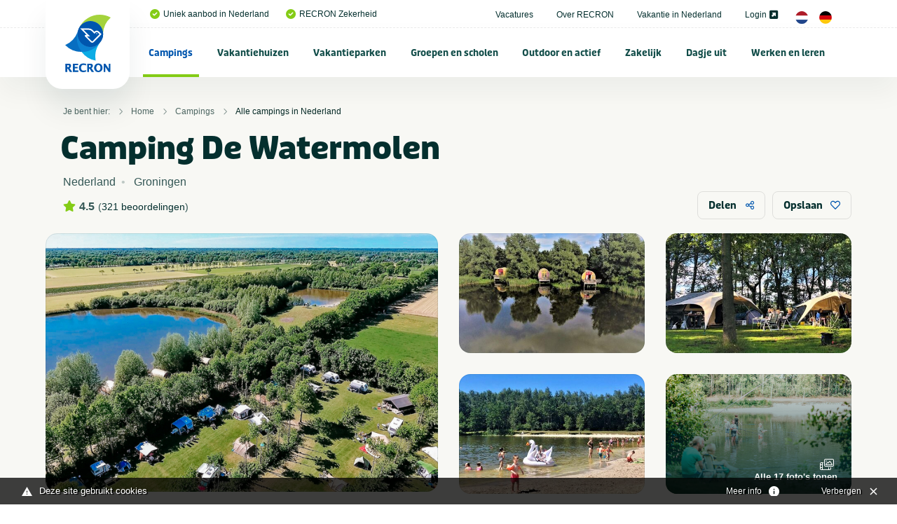

--- FILE ---
content_type: text/html; charset=UTF-8
request_url: https://www.recron.nl/campings/alle-campings-in-nederland/59029/camping-de-watermolen/
body_size: 47863
content:
<!-- no url tail -->
<!doctype html>
<html class="no-js" lang="nl">
<head>
	
    <meta charset="utf-8">
    <meta http-equiv="x-ua-compatible" content="ie=edge">



	<script src="/themes/recron/assets/foundationXY/js/vendor/jquery.js"></script>

<!-- seo capture -->


<!-- add_seo -->
<title>Camping De Watermolen</title>
<meta property="og:url" content="https://www.recron.nl/campings/alle-campings-in-nederland/59029/camping-de-watermolen/" />
<meta property="og:image" content="https://www.recron.nl/previews/2021/2/19/media_33_3299_w900_h473.jpg" />
<meta name="robots" content="index,follow" />
<link href="https://www.recron.nl/campings/alle-campings-in-nederland/59029/camping-de-watermolen/" rel="canonical" />

<!-- extra seo -->

					

	
<meta name="twitter:card" content="summary_large_image">
<meta name="twitter:title" content="Camping De Watermolen">
<meta name="twitter:description" content=" Natuurcamping in het groen! ">
<meta name="twitter:domain" content="https://www.recron.nl/campings/alle-campings-in-nederland/59029/camping-de-watermolen/">
<meta name="twitter:image" content="https://www.mijnhiswarecron.nl/previews/2021/7/21/asset_1_498260_w600_h450_fit.jpg">




    <!-- Browsers -->
	<meta name="viewport" content="width=device-width, initial-scale=1">
	

  	<link rel="icon" href="/favicon.ico" type="image/x-icon" />
	<link rel="apple-touch-icon-precomposed" href="/apple-touch-icon.png">    

	<!-- Maps -->
	<link rel="stylesheet" href="https://unpkg.com/leaflet@1.9.4/dist/leaflet.css" integrity="sha256-p4NxAoJBhIIN+hmNHrzRCf9tD/miZyoHS5obTRR9BMY=" crossorigin="" />
    <script src="https://unpkg.com/leaflet@1.9.4/dist/leaflet.js" integrity="sha256-20nQCchB9co0qIjJZRGuk2/Z9VM+kNiyxNV1lvTlZBo=" crossorigin=""></script>
    <link rel="stylesheet" href="https://unpkg.com/leaflet.markercluster@1.4.1/dist/MarkerCluster.css"/>
    <link rel="stylesheet" href="https://unpkg.com/leaflet.markercluster@1.4.1/dist/MarkerCluster.Default.css"/>
    <script src="https://unpkg.com/leaflet.markercluster@1.4.1/dist/leaflet.markercluster.js"></script>


	<link rel="stylesheet" href="/themes/recron/assets/foundationXY/css/foundation.min.css">
	<link rel="stylesheet" href="/themes/recron/assets/swiper/css/swiper.min.css"/>
	<link rel="stylesheet" href="/themes/recron/assets/fancybox/jquery.fancybox.min.css">
	<link rel="stylesheet" href="/themes/recron/css/basics.css?v=6" />
	<link rel="stylesheet" href="/themes/recron/css/notch.css" >
	<link rel="stylesheet" href="/themes/recron/css/topbar.css?v=11" />
	<link rel="stylesheet" href="/themes/recron/css/cover.css?v=6" />
	<link rel="stylesheet" href="/themes/recron/css/searchbar.css?v=7" />
	<link rel="stylesheet" href="/themes/recron/css/sections.css?v=6" />
	<link rel="stylesheet" href="/themes/recron/css/categories.css?v=6" />
	<link rel="stylesheet" href="/themes/recron/css/breadcrumbs.css?v=6" />
	<link rel="stylesheet" href="/themes/recron/css/usp.css?v=6" />
	<link rel="stylesheet" href="/themes/recron/css/feed.css?v=6" />
	<link rel="stylesheet" href="/themes/recron/css/cta.css?v=6" />
	<link rel="stylesheet" href="/themes/recron/css/steps.css?v=6" />
	<link rel="stylesheet" href="/themes/recron/css/postblock.css?v=6" />
	<link rel="stylesheet" href="/themes/recron/css/members.css?v=6" />
	<link rel="stylesheet" href="/themes/recron/css/vacatures.css?v=6" />
	<link rel="stylesheet" href="/themes/recron/css/objects.css?v=8" />
	<link rel="stylesheet" href="/themes/recron/css/content.css?v=9" />
	<link rel="stylesheet" href="/themes/recron/css/forms.css?v=6" />
	<link rel="stylesheet" href="/themes/recron/css/filters.css?v=6" />
	<link rel="stylesheet" href="/themes/recron/css/reviews.css?v=6" />
	<link rel="stylesheet" href="/themes/recron/css/testimonials.css?v=6" />
	<link rel="stylesheet" href="/themes/recron/css/sidebar.css?v=6">
	<link rel="stylesheet" href="/themes/recron/css/footer.css?v=6" />
	<link rel="stylesheet" href="/themes/recron/css/modals.css?v=6" />
	
	








	<!-- GA4 -->
	<script async src="https://www.googletagmanager.com/gtag/js?id=G-QP2MGY10NC"></script>
	<script>
	  window.dataLayer = window.dataLayer || [];
	  function gtag(){dataLayer.push(arguments);}
	  gtag('js', new Date());

	  gtag('config', 'G-QP2MGY10NC');
	</script>

	<!-- Universal Analytics -->
	<script async src="https://www.googletagmanager.com/gtag/js?id=UA-197140788-1"></script>
	<script>
	  window.dataLayer = window.dataLayer || [];
	  function gtag(){dataLayer.push(arguments);}
	  gtag('js', new Date());

	  gtag('config', 'UA-197140788-1');
	</script>
	
	<script type="module" src="/webinsight/logger/scripts/AddStats.js"></script>




<meta name="msvalidate.01" content="AE7B1B737B7329A2D5E19F3EB0E6A291" />


			
			<script type="text/javascript">
				var cookiebar_settings = {
					position: 'bottom',
					info_url: '/privacy-en-cookies/',
					content_width: '96%',
					text: 'Deze site gebruikt cookies',
					text_hide: 		'Verbergen',
					text_info: 		'Meer info',
				}
			</script>
			<script src="/themes/recron/js/add_cookiewet.js?v=2"></script>
		
		
		</head>
<body  id="page-1128" class="page page-front-no page-type-cms page-secured-no page-tpl-vervolgpagina page-language-nl page-region-nl user-no">

<!-- Load Facebook SDK for JavaScript -->
  	<div id="fb-root"></div>
  	<script async defer src="https://connect.facebook.net/en_US/sdk.js#xfbml=1&version=v3.2"></script>


<div id="page-container" class="is-relative ">


		
	
		<!-- Top Bar -->
		<div id="topbar" class="topbar  ">
		
		
							


						<div class="topbar-extra bg-white">
				<div class="grid-container  is-relative">
					<div class="grid-x grid-margin-x align-justify align-middle" >
						<div class="cell medium-12 large-12 ">
							<div class="topbar-extra-content-wrap">

																<div class="topbar-extra-content usp">
																								<ul class="menu align-left ">
																													<li class="first"><a href="/"><i class="fas fa-check-circle c-primary"></i>Uniek aanbod in Nederland</a></li>
																				<li ><a href="/over-recron"><i class="fas fa-check-circle c-primary"></i>RECRON Zekerheid</a></li>
																			
								</ul>
								
								</div>

								<div class="topbar-extra-content">
																							<ul class="menu align-right">
																																<li ><a href="/vacatures">Vacatures </a></li>
																						<li ><a href="/over-recron">Over RECRON </a></li>
																						<li ><a href="/vakantie-in-nederland">Vakantie in Nederland </a></li>
																						<li ><a href="https://www.mijnhiswarecron.nl" target="_blank">Login <i class="fas fa-external-link-square-alt"></i></a></li>
																																																													
																				<li><a href="/" class="lang_button"><img src="/themes/recron/images/nl.png" width="18"/></a> <a href="/de/" class="lang_button"><img src="/themes/recron/images/de.png" width="18" /></a></li>
																				
										
																			</ul>
							
								</div>

							</div>
						</div>
					</div>
				</div>


				
			</div>
		

				<div id="stickybar" data-sticky-container>
			<div class="sticky" data-sticky data-options="marginTop:0;" data-top-anchor="stickybar:top" data-sticky-on="large">

			<div class="grid-container menu-container">

								<div class="menu-wrap ">
					<a class="logo" href="/" title="RECRON">
											</a>

					<a href="#" id="fabs" class="touchnav-fab " data-toggle="fabs touch-navigation" data-toggler=".hover"><i class="far fa-bars "></i><i class="far fa-times"></i></a>


											
						
					
					

					<ul class="topnav dropdown menu " data-dropdown-menu  data-closing-time="200" data-hover-delay="300" >
												
																					<li class="menu-item menu-937 active-state   ">
							<a href="/campings">Campings</a>
																	<ul class="menu hide-on-load">
																																										<li class="active-state"><a href="/campings/alle-campings-in-nederland" title="Alle campings in Nederland" ><img src="/previews/2021/2/19/media_33_3296_w70_h50_crop.jpg" alt="Campings - Alle campings in Nederland">Alle campings in Nederland</a>

												
											</li>
																																											<li class=""><a href="/campings/groningen" title="Groningen" ><img src="/previews/2021/2/19/media_33_3265_w70_h50_crop.jpg" alt="Campings - Groningen">Groningen</a>

												
											</li>
																																											<li class=""><a href="/campings/friesland" title="Friesland" ><img src="/previews/2021/2/19/media_33_3286_w70_h50_crop.jpg" alt="Campings - Friesland">Friesland</a>

												
											</li>
																																											<li class=""><a href="/campings/drenthe" title="Drenthe" ><img src="/previews/2021/2/19/media_33_3291_w70_h50_crop.jpg" alt="Campings - Drenthe">Drenthe</a>

												
											</li>
																																											<li class=""><a href="/campings/overijssel" title="Overijssel" ><img src="/previews/2021/2/19/media_33_3284_w70_h50_crop.jpg" alt="Campings - Overijssel">Overijssel</a>

												
											</li>
																																											<li class=""><a href="/campings/flevoland" title="Flevoland" ><img src="/previews/2021/2/19/media_33_3258_w70_h50_crop.jpg" alt="Campings - Flevoland">Flevoland</a>

												
											</li>
																																											<li class=""><a href="/campings/gelderland" title="Gelderland" ><img src="/previews/2021/2/19/media_33_3283_w70_h50_crop.jpg" alt="Campings - Gelderland">Gelderland</a>

												
											</li>
																																											<li class=""><a href="/campings/utrecht" title="Utrecht" ><img src="/previews/2021/2/19/media_33_3273_w70_h50_crop.jpg" alt="Campings - Utrecht">Utrecht</a>

												
											</li>
																																											<li class=""><a href="/campings/noord-holland" title="Noord-Holland" ><img src="/previews/2021/2/19/media_33_3267_w70_h50_crop.jpg" alt="Campings - Noord-Holland">Noord-Holland</a>

												
											</li>
																																											<li class=""><a href="/campings/zuid-holland" title="Zuid-Holland" ><img src="/previews/2021/2/19/media_33_3277_w70_h50_crop.jpg" alt="Campings - Zuid-Holland">Zuid-Holland</a>

												
											</li>
																																											<li class=""><a href="/campings/zeeland" title="Zeeland" ><img src="/previews/2021/2/19/media_33_3281_w70_h50_crop.jpg" alt="Campings - Zeeland">Zeeland</a>

												
											</li>
																																											<li class=""><a href="/campings/noord-brabant" title="Noord-Brabant" ><img src="/previews/2021/2/19/media_33_3278_w70_h50_crop.jpg" alt="Campings - Noord-Brabant">Noord-Brabant</a>

												
											</li>
																																											<li class=""><a href="/campings/limburg" title="Limburg" ><img src="/previews/2021/2/19/media_33_3289_w70_h50_crop.jpg" alt="Campings - Limburg">Limburg</a>

												
											</li>
																																											<li class=""><a href="/campings/veluwe" title="Veluwe" ><img src="/previews/2021/2/19/media_33_3295_w70_h50_crop.jpg" alt="Campings - Veluwe">Veluwe</a>

												
											</li>
																																											<li class=""><a href="/campings/achterhoek" title="Achterhoek" ><img src="/previews/2021/2/19/media_33_3293_w70_h50_crop.jpg" alt="Campings - Achterhoek">Achterhoek</a>

												
											</li>
																																											<li class=""><a href="/campings/terschelling" title="Terschelling" ><img src="/previews/2021/2/19/media_33_3259_w70_h50_crop.jpg" alt="Campings - Terschelling">Terschelling</a>

												
											</li>
																																											<li class=""><a href="/campings/ameland" title="Ameland" ><img src="/previews/2021/2/19/media_33_3294_w70_h50_crop.jpg" alt="Campings - Ameland">Ameland</a>

												
											</li>
																																											<li class=""><a href="/campings/texel" title="Texel" ><img src="/previews/2021/2/19/media_33_3275_w70_h50_crop.jpg" alt="Campings - Texel">Texel</a>

												
											</li>
																																											<li class=""><a href="/campings/vlieland" title="Vlieland" ><img src="/previews/2021/2/19/media_33_3288_w70_h50_crop.jpg" alt="Campings - Vlieland">Vlieland</a>

												
											</li>
																																											<li class=""><a href="/campings/schiermonnikoog" title="Schiermonnikoog" ><img src="/previews/2021/2/19/media_33_3266_w70_h50_crop.jpg" alt="Campings - Schiermonnikoog">Schiermonnikoog</a>

												
											</li>
																																											<li class=""><a href="/campings/waddeneiland" title="Waddeneiland" ><img src="/previews/2021/2/19/media_33_3268_w70_h50_crop.jpg" alt="Campings - Waddeneiland">Waddeneiland</a>

												
											</li>
																																																																<li class=""><a href="/campings/kleine-campings-nederland" title="Kleine campings Nederland" ><img src="/previews/2021/2/19/media_33_3298_w70_h50_crop.jpg" alt="Campings - Kleine campings Nederland">Kleine campings Nederland</a>

												
											</li>
																																											<li class=""><a href="/campings/zuid-limburg" title="Zuid-Limburg" ><img src="/previews/2022/10/12/media_33_3733_w70_h50_crop.jpg" alt="Campings - Zuid-Limburg">Zuid-Limburg</a>

												
											</li>
																																											<li class=""><a href="/campings/aan-zee-nederland" title="Aan zee" ><img src="/previews/2022/10/12/media_33_3735_w70_h50_crop.jpg" alt="Campings - Aan zee">Aan zee</a>

												
											</li>
																																											<li class=""><a href="/campings/nederland-aan-het-water" title="Aan het water" ><img src="/previews/2022/10/12/media_33_3736_w70_h50_crop.jpg" alt="Campings - Aan het water">Aan het water</a>

												
											</li>
																																											<li class=""><a href="/campings/nederland-met-zwembad" title="Met zwembad" ><img src="/previews/2022/10/12/media_33_3737_w70_h50_crop.jpg" alt="Campings - Met zwembad">Met zwembad</a>

												
											</li>
																																											<li class=""><a href="/campings/natuurcampings-in-nederland" title="Natuurcampings" ><img src="/previews/2022/10/12/media_33_3738_w70_h50_crop.jpg" alt="Campings - Natuurcampings">Natuurcampings</a>

												
											</li>
																																											<li class=""><a href="/campings/5-sterren-campings-in-nederland" title="5 sterren campings" ><img src="/previews/2022/10/12/media_33_3739_w70_h50_crop.jpg" alt="Campings - 5 sterren campings">5 sterren campings</a>

												
											</li>
																																											<li class=""><a href="/campings/familiecampings-in-nederland" title="Familiecampings" ><img src="/previews/2022/10/12/media_33_3740_w70_h50_crop.jpg" alt="Campings - Familiecampings">Familiecampings</a>

												
											</li>
																																											<li class=""><a href="/campings/camperplaatsen-in-nederland" title="Camperplaatsen" ><img src="/previews/2022/10/12/media_33_3741_w70_h50_crop.jpg" alt="Campings - Camperplaatsen">Camperplaatsen</a>

												
											</li>
																																											<li class=""><a href="/campings/naturistencampings-nederland" title="Naturistencampings" ><img src="/previews/2022/10/12/media_33_3743_w70_h50_crop.jpg" alt="Campings - Naturistencampings">Naturistencampings</a>

												
											</li>
																																											<li class=""><a href="/campings/ijsselmeer" title="IJsselmeer" ><img src="/previews/2022/10/12/media_33_3745_w70_h50_crop.jpg" alt="Campings - IJsselmeer">IJsselmeer</a>

												
											</li>
																																											<li class=""><a href="/campings/met-prive-sanitair" title="Met privé sanitair" ><img src="/previews/2022/10/12/media_33_3746_w70_h50_crop.jpg" alt="Campings - Met privé sanitair">Met privé sanitair</a>

												
											</li>
																																											<li class=""><a href="/campings/twente" title="Twente" ><img src="/previews/2022/10/12/media_33_3747_w70_h50_crop.jpg" alt="Campings - Twente">Twente</a>

												
											</li>
																																											<li class=""><a href="/campings/gaasterland" title="Gaasterland" ><img src="/previews/2022/10/12/media_33_3748_w70_h50_crop.jpg" alt="Campings - Gaasterland">Gaasterland</a>

												
											</li>
																																											<li class=""><a href="/campings/kindercampings-in-nederland" title="Kindercampings" ><img src="/previews/2022/10/12/media_33_3749_w70_h50_crop.jpg" alt="Campings - Kindercampings">Kindercampings</a>

												
											</li>
																																											<li class=""><a href="/campings/glamping-in-nederland" title="Glamping" ><img src="/previews/2022/10/12/media_33_3750_w70_h50_crop.jpg" alt="Campings - Glamping">Glamping</a>

												
											</li>
																																											<li class=""><a href="/campings/betuwe" title="Betuwe" ><img src="/previews/2022/10/12/media_33_3751_w70_h50_crop.jpg" alt="Campings - Betuwe">Betuwe</a>

												
											</li>
																																											<li class=""><a href="/campings/met-viswater-of-visvijver" title="Met viswater of visvijver" ><img src="/previews/2022/10/12/media_33_3752_w70_h50_crop.jpg" alt="Campings - Met viswater of visvijver">Met viswater of visvijver</a>

												
											</li>
																																											<li class=""><a href="/campings/utrechtse-heuvelrug" title="Utrechtse Heuvelrug" ><img src="/previews/2021/2/19/media_33_3177_w70_h50_crop.jpg" alt="Campings - Utrechtse Heuvelrug">Utrechtse Heuvelrug</a>

												
											</li>
																																																																																					<li class=""><a href="/campings/stadscamping" title="Stadscamping" ><img src="/previews/2025/8/12/media_33_4189_w70_h50_crop.jpg" alt="Campings - Stadscamping">Stadscamping</a>

												
											</li>
																																											<li class=""><a href="/campings/met-hond" title="Met hond" ><img src="/previews/2022/9/26/media_33_3716_w70_h50_crop.jpg" alt="Campings - Met hond">Met hond</a>

												
											</li>
																																											<li class=""><a href="/campings/aan-noordzee" title="Aan Noordzee" ><img src="/previews/2023/12/14/media_33_4034_w70_h50_crop.jpg" alt="Campings - Aan Noordzee">Aan Noordzee</a>

												
											</li>
																														</ul>
															</li>
						
						
																					<li class="menu-item menu-1122    ">
							<a href="/vakantiehuizen">Vakantiehuizen</a>
																	<ul class="menu hide-on-load">
																																										<li class=""><a href="/vakantiehuizen/alle-vakantiehuizen-in-nederland" title="Alle vakantiehuizen in Nederland" ><img src="/previews/2021/2/19/media_33_3296_w70_h50_crop.jpg" alt="Vakantiehuizen - Alle vakantiehuizen in Nederland">Alle vakantiehuizen in Nederland</a>

												
											</li>
																																											<li class=""><a href="/vakantiehuizen/groningen" title="Groningen" ><img src="/previews/2021/2/19/media_33_3265_w70_h50_crop.jpg" alt="Vakantiehuizen - Groningen">Groningen</a>

												
											</li>
																																											<li class=""><a href="/vakantiehuizen/friesland" title="Friesland" ><img src="/previews/2021/2/19/media_33_3286_w70_h50_crop.jpg" alt="Vakantiehuizen - Friesland">Friesland</a>

												
											</li>
																																											<li class=""><a href="/vakantiehuizen/drenthe" title="Drenthe" ><img src="/previews/2021/2/19/media_33_3291_w70_h50_crop.jpg" alt="Vakantiehuizen - Drenthe">Drenthe</a>

												
											</li>
																																											<li class=""><a href="/vakantiehuizen/overijssel" title="Overijssel" ><img src="/previews/2021/2/19/media_33_3284_w70_h50_crop.jpg" alt="Vakantiehuizen - Overijssel">Overijssel</a>

												
											</li>
																																											<li class=""><a href="/vakantiehuizen/flevoland" title="Flevoland" ><img src="/previews/2021/2/19/media_33_3258_w70_h50_crop.jpg" alt="Vakantiehuizen - Flevoland">Flevoland</a>

												
											</li>
																																											<li class=""><a href="/vakantiehuizen/gelderland" title="Gelderland" ><img src="/previews/2021/2/19/media_33_3283_w70_h50_crop.jpg" alt="Vakantiehuizen - Gelderland">Gelderland</a>

												
											</li>
																																											<li class=""><a href="/vakantiehuizen/utrecht" title="Utrecht" ><img src="/previews/2021/2/19/media_33_3273_w70_h50_crop.jpg" alt="Vakantiehuizen - Utrecht">Utrecht</a>

												
											</li>
																																											<li class=""><a href="/vakantiehuizen/noord-holland" title="Noord-Holland" ><img src="/previews/2021/2/19/media_33_3267_w70_h50_crop.jpg" alt="Vakantiehuizen - Noord-Holland">Noord-Holland</a>

												
											</li>
																																											<li class=""><a href="/vakantiehuizen/zuid-holland" title="Zuid-Holland" ><img src="/previews/2021/2/19/media_33_3277_w70_h50_crop.jpg" alt="Vakantiehuizen - Zuid-Holland">Zuid-Holland</a>

												
											</li>
																																											<li class=""><a href="/vakantiehuizen/zeeland" title="Zeeland" ><img src="/previews/2021/2/19/media_33_3281_w70_h50_crop.jpg" alt="Vakantiehuizen - Zeeland">Zeeland</a>

												
											</li>
																																											<li class=""><a href="/vakantiehuizen/noord-brabant" title="Noord-Brabant" ><img src="/previews/2021/2/19/media_33_3278_w70_h50_crop.jpg" alt="Vakantiehuizen - Noord-Brabant">Noord-Brabant</a>

												
											</li>
																																											<li class=""><a href="/vakantiehuizen/limburg" title="Limburg" ><img src="/previews/2021/2/19/media_33_3289_w70_h50_crop.jpg" alt="Vakantiehuizen - Limburg">Limburg</a>

												
											</li>
																																											<li class=""><a href="/vakantiehuizen/veluwe" title="Veluwe" ><img src="/previews/2021/2/19/media_33_3295_w70_h50_crop.jpg" alt="Vakantiehuizen - Veluwe">Veluwe</a>

												
											</li>
																																											<li class=""><a href="/vakantiehuizen/achterhoek" title="Achterhoek" ><img src="/previews/2021/2/19/media_33_3293_w70_h50_crop.jpg" alt="Vakantiehuizen - Achterhoek">Achterhoek</a>

												
											</li>
																																											<li class=""><a href="/vakantiehuizen/terschelling" title="Terschelling" ><img src="/previews/2021/2/19/media_33_3259_w70_h50_crop.jpg" alt="Vakantiehuizen - Terschelling">Terschelling</a>

												
											</li>
																																											<li class=""><a href="/vakantiehuizen/ameland" title="Ameland" ><img src="/previews/2021/2/19/media_33_3294_w70_h50_crop.jpg" alt="Vakantiehuizen - Ameland">Ameland</a>

												
											</li>
																																											<li class=""><a href="/vakantiehuizen/texel" title="Texel" ><img src="/previews/2021/2/19/media_33_3275_w70_h50_crop.jpg" alt="Vakantiehuizen - Texel">Texel</a>

												
											</li>
																																											<li class=""><a href="/vakantiehuizen/vlieland" title="Vlieland" ><img src="/previews/2021/2/19/media_33_3288_w70_h50_crop.jpg" alt="Vakantiehuizen - Vlieland">Vlieland</a>

												
											</li>
																																											<li class=""><a href="/vakantiehuizen/schiermonnikoog" title="Schiermonnikoog" ><img src="/previews/2021/2/19/media_33_3266_w70_h50_crop.jpg" alt="Vakantiehuizen - Schiermonnikoog">Schiermonnikoog</a>

												
											</li>
																																											<li class=""><a href="/vakantiehuizen/waddeneiland" title="Waddeneiland" ><img src="/previews/2021/2/19/media_33_3268_w70_h50_crop.jpg" alt="Vakantiehuizen - Waddeneiland">Waddeneiland</a>

												
											</li>
																																											<li class=""><a href="/vakantiehuizen/vakantiehuizen-nederland-met-zwembad" title="Met zwembad" ><img src="/previews/2021/2/19/media_33_3263_w70_h50_crop.jpg" alt="Vakantiehuizen - Met zwembad">Met zwembad</a>

												
											</li>
																																											<li class=""><a href="/vakantiehuizen/vakantiehuis-met-hond" title="Met hond" ><img src="/previews/2022/9/26/media_33_3716_w70_h50_crop.jpg" alt="Vakantiehuizen - Met hond">Met hond</a>

												
											</li>
																																											<li class=""><a href="/vakantiehuizen/vakantiehuis-aan-zee" title="Aan zee" ><img src="/previews/2022/9/27/media_33_3717_w70_h50_crop.jpg" alt="Vakantiehuizen - Aan zee">Aan zee</a>

												
											</li>
																																											<li class=""><a href="/vakantiehuizen/utrechtse-heuvelrug" title="Utrechtse Heuvelrug" ><img src="/previews/2022/10/12/media_33_3753_w70_h50_crop.jpg" alt="Vakantiehuizen - Utrechtse Heuvelrug">Utrechtse Heuvelrug</a>

												
											</li>
																																											<li class=""><a href="/vakantiehuizen/aan-het-water" title="Aan het water" ><img src="/previews/2022/10/12/media_33_3754_w70_h50_crop.jpg" alt="Vakantiehuizen - Aan het water">Aan het water</a>

												
											</li>
																																											<li class=""><a href="/vakantiehuizen/zeeuws-vlaanderen" title="Zeeuws Vlaanderen" ><img src="/previews/2022/10/12/media_33_3755_w70_h50_crop.jpg" alt="Vakantiehuizen - Zeeuws Vlaanderen">Zeeuws Vlaanderen</a>

												
											</li>
																																											<li class=""><a href="/vakantiehuizen/twente" title="Twente" ><img src="/previews/2022/10/12/media_33_3732_w70_h50_crop.jpg" alt="Vakantiehuizen - Twente">Twente</a>

												
											</li>
																																											<li class=""><a href="/vakantiehuizen/veluwemeer" title="Veluwemeer" ><img src="/previews/2022/10/12/media_33_3757_w70_h50_crop.jpg" alt="Vakantiehuizen - Veluwemeer">Veluwemeer</a>

												
											</li>
																																											<li class=""><a href="/vakantiehuizen/grote-groepen" title="Grote groepen" ><img src="/previews/2022/10/12/media_33_3758_w70_h50_crop.jpg" alt="Vakantiehuizen - Grote groepen">Grote groepen</a>

												
											</li>
																														</ul>
															</li>
						
						
																					<li class="menu-item menu-1123    ">
							<a href="/vakantieparken">Vakantieparken</a>
																	<ul class="menu hide-on-load">
																																										<li class=""><a href="/vakantieparken/alle-vakantieparken-in-nederland" title="Alle vakantieparken in Nederland" ><img src="/previews/2021/2/19/media_33_3296_w70_h50_crop.jpg" alt="Vakantieparken - Alle vakantieparken in Nederland">Alle vakantieparken in Nederland</a>

												
											</li>
																																											<li class=""><a href="/vakantieparken/groningen" title="Groningen" ><img src="/previews/2021/2/19/media_33_3265_w70_h50_crop.jpg" alt="Vakantieparken - Groningen">Groningen</a>

												
											</li>
																																											<li class=""><a href="/vakantieparken/friesland" title="Friesland" ><img src="/previews/2021/2/19/media_33_3286_w70_h50_crop.jpg" alt="Vakantieparken - Friesland">Friesland</a>

												
											</li>
																																											<li class=""><a href="/vakantieparken/drenthe" title="Drenthe" ><img src="/previews/2021/2/19/media_33_3291_w70_h50_crop.jpg" alt="Vakantieparken - Drenthe">Drenthe</a>

												
											</li>
																																											<li class=""><a href="/vakantieparken/overijssel" title="Overijssel" ><img src="/previews/2021/2/19/media_33_3284_w70_h50_crop.jpg" alt="Vakantieparken - Overijssel">Overijssel</a>

												
											</li>
																																											<li class=""><a href="/vakantieparken/flevoland" title="Flevoland" ><img src="/previews/2021/2/19/media_33_3258_w70_h50_crop.jpg" alt="Vakantieparken - Flevoland">Flevoland</a>

												
											</li>
																																											<li class=""><a href="/vakantieparken/gelderland" title="Gelderland" ><img src="/previews/2021/2/19/media_33_3283_w70_h50_crop.jpg" alt="Vakantieparken - Gelderland">Gelderland</a>

												
											</li>
																																											<li class=""><a href="/vakantieparken/utrecht" title="Utrecht" ><img src="/previews/2021/2/19/media_33_3273_w70_h50_crop.jpg" alt="Vakantieparken - Utrecht">Utrecht</a>

												
											</li>
																																											<li class=""><a href="/vakantieparken/noord-holland" title="Noord-Holland" ><img src="/previews/2021/2/19/media_33_3267_w70_h50_crop.jpg" alt="Vakantieparken - Noord-Holland">Noord-Holland</a>

												
											</li>
																																											<li class=""><a href="/vakantieparken/zuid-holland" title="Zuid-Holland " ><img src="/previews/2021/2/19/media_33_3277_w70_h50_crop.jpg" alt="Vakantieparken - Zuid-Holland ">Zuid-Holland </a>

												
											</li>
																																											<li class=""><a href="/vakantieparken/zeeland" title="Zeeland" ><img src="/previews/2021/2/19/media_33_3281_w70_h50_crop.jpg" alt="Vakantieparken - Zeeland">Zeeland</a>

												
											</li>
																																											<li class=""><a href="/vakantieparken/noord-brabant" title="Noord-Brabant" ><img src="/previews/2021/2/19/media_33_3278_w70_h50_crop.jpg" alt="Vakantieparken - Noord-Brabant">Noord-Brabant</a>

												
											</li>
																																											<li class=""><a href="/vakantieparken/limburg" title="Limburg" ><img src="/previews/2021/2/19/media_33_3289_w70_h50_crop.jpg" alt="Vakantieparken - Limburg">Limburg</a>

												
											</li>
																																											<li class=""><a href="/vakantieparken/veluwe" title="Veluwe" ><img src="/previews/2021/2/19/media_33_3295_w70_h50_crop.jpg" alt="Vakantieparken - Veluwe">Veluwe</a>

												
											</li>
																																											<li class=""><a href="/vakantieparken/achterhoek" title="Achterhoek" ><img src="/previews/2021/2/19/media_33_3293_w70_h50_crop.jpg" alt="Vakantieparken - Achterhoek">Achterhoek</a>

												
											</li>
																																											<li class=""><a href="/vakantieparken/terschelling" title="Terschelling" ><img src="/previews/2021/2/19/media_33_3259_w70_h50_crop.jpg" alt="Vakantieparken - Terschelling">Terschelling</a>

												
											</li>
																																											<li class=""><a href="/vakantieparken/ameland" title="Ameland" ><img src="/previews/2021/2/19/media_33_3294_w70_h50_crop.jpg" alt="Vakantieparken - Ameland">Ameland</a>

												
											</li>
																																											<li class=""><a href="/vakantieparken/texel" title="Texel" ><img src="/previews/2021/2/19/media_33_3275_w70_h50_crop.jpg" alt="Vakantieparken - Texel">Texel</a>

												
											</li>
																																											<li class=""><a href="/vakantieparken/vlieland" title="Vlieland" ><img src="/previews/2021/2/19/media_33_3288_w70_h50_crop.jpg" alt="Vakantieparken - Vlieland">Vlieland</a>

												
											</li>
																																											<li class=""><a href="/vakantieparken/schiermonnikoog" title="Schiermonnikoog" ><img src="/previews/2021/2/19/media_33_3266_w70_h50_crop.jpg" alt="Vakantieparken - Schiermonnikoog">Schiermonnikoog</a>

												
											</li>
																																											<li class=""><a href="/vakantieparken/waddeneiland" title="Waddeneiland" ><img src="/previews/2021/2/19/media_33_3268_w70_h50_crop.jpg" alt="Vakantieparken - Waddeneiland">Waddeneiland</a>

												
											</li>
																																											<li class=""><a href="/vakantieparken/utrechtse-heuvelrug" title="Utrechtse Heuvelrug" ><img src="/previews/2022/10/12/media_33_3759_w70_h50_crop.jpg" alt="Vakantieparken - Utrechtse Heuvelrug">Utrechtse Heuvelrug</a>

												
											</li>
																																											<li class=""><a href="/vakantieparken/zuid-limburg" title="Zuid-Limburg" ><img src="/previews/2022/10/12/media_33_3760_w70_h50_crop.jpg" alt="Vakantieparken - Zuid-Limburg">Zuid-Limburg</a>

												
											</li>
																																											<li class=""><a href="/vakantieparken/nederland-met-zwembad" title="Met zwembad" ><img src="/previews/2022/10/12/media_33_3761_w70_h50_crop.jpg" alt="Vakantieparken - Met zwembad">Met zwembad</a>

												
											</li>
																																											<li class=""><a href="/vakantieparken/met-binnenzwembad" title="Met binnenzwembad" ><img src="/previews/2022/10/12/media_33_3762_w70_h50_crop.jpg" alt="Vakantieparken - Met binnenzwembad">Met binnenzwembad</a>

												
											</li>
																																											<li class=""><a href="/vakantieparken/met-buitenzwembad" title="Met buitenzwembad" ><img src="/previews/2022/10/12/media_33_3763_w70_h50_crop.jpg" alt="Vakantieparken - Met buitenzwembad">Met buitenzwembad</a>

												
											</li>
																																											<li class=""><a href="/vakantieparken/aan-zee-in-nederland" title="Aan zee" ><img src="/previews/2022/10/12/media_33_3764_w70_h50_crop.jpg" alt="Vakantieparken - Aan zee">Aan zee</a>

												
											</li>
																																											<li class=""><a href="/vakantieparken/twente" title="Twente" ><img src="/previews/2022/10/12/media_33_3765_w70_h50_crop.jpg" alt="Vakantieparken - Twente">Twente</a>

												
											</li>
																																											<li class=""><a href="/vakantieparken/betuwe" title="Betuwe" ><img src="/previews/2022/10/12/media_33_3766_w70_h50_crop.jpg" alt="Vakantieparken - Betuwe">Betuwe</a>

												
											</li>
																																											<li class=""><a href="/vakantieparken/ijsselmeer" title="IJsselmeer" ><img src="/previews/2022/10/12/media_33_3767_w70_h50_crop.jpg" alt="Vakantieparken - IJsselmeer">IJsselmeer</a>

												
											</li>
																																											<li class=""><a href="/vakantieparken/aan-het-water" title="Aan het water" ><img src="/previews/2023/2/6/media_33_3848_w70_h50_crop.jpg" alt="Vakantieparken - Aan het water">Aan het water</a>

												
											</li>
																														</ul>
															</li>
						
						
																					<li class="menu-item menu-1124    ">
							<a href="/groepen-en-scholen">Groepen en scholen</a>
																	<ul class="menu hide-on-load">
																																										<li class=""><a href="/groepen-en-scholen/alles-voor-groepen-en-scholen" title="Alles voor groepen en scholen" ><img src="/previews/2021/2/19/media_33_3236_w70_h50_crop.jpg" alt="Groepen en scholen - Alles voor groepen en scholen">Alles voor groepen en scholen</a>

												
											</li>
																																											<li class=""><a href="/groepen-en-scholen/groepsaccommodaties" title="Groepsaccommodaties" ><img src="/previews/2021/2/19/media_33_3269_w70_h50_crop.jpg" alt="Groepen en scholen - Groepsaccommodaties">Groepsaccommodaties</a>

												
											</li>
																																											<li class=""><a href="/groepen-en-scholen/schoolreisje" title="Schoolreisje" ><img src="/previews/2021/2/19/media_33_3264_w70_h50_crop.jpg" alt="Groepen en scholen - Schoolreisje">Schoolreisje</a>

												
											</li>
																																											<li class=""><a href="/groepen-en-scholen/groepsuitjes" title="Groepsuitjes" ><img src="/previews/2021/2/19/media_33_3251_w70_h50_crop.jpg" alt="Groepen en scholen - Groepsuitjes">Groepsuitjes</a>

												
											</li>
																																											<li class=""><a href="/groepen-en-scholen/familiedag" title="Familiedag" ><img src="/previews/2021/2/19/media_33_3272_w70_h50_crop.jpg" alt="Groepen en scholen - Familiedag">Familiedag</a>

												
											</li>
																																											<li class=""><a href="/groepen-en-scholen/pretparken" title="Pretparken" ><img src="/previews/2021/2/19/media_33_3282_w70_h50_crop.jpg" alt="Groepen en scholen - Pretparken">Pretparken</a>

												
											</li>
																																											<li class=""><a href="/groepen-en-scholen/zwembaden" title="Zwembaden" ><img src="/previews/2021/2/19/media_33_3261_w70_h50_crop.jpg" alt="Groepen en scholen - Zwembaden">Zwembaden</a>

												
											</li>
																																											<li class=""><a href="/groepen-en-scholen/buitenzwembad" title="Buitenzwembad" ><img src="/previews/2021/2/19/media_33_3276_w70_h50_crop.jpg" alt="Groepen en scholen - Buitenzwembad">Buitenzwembad</a>

												
											</li>
																																											<li class=""><a href="/groepen-en-scholen/subtropisch-zwembad" title="Subtropisch zwembad " ><img src="/previews/2021/2/19/media_33_3274_w70_h50_crop.jpg" alt="Groepen en scholen - Subtropisch zwembad ">Subtropisch zwembad </a>

												
											</li>
																																											<li class=""><a href="/groepen-en-scholen/vrijgezellenfeesten" title="Vrijgezellenfeesten" ><img src="/previews/2021/2/19/media_33_3262_w70_h50_crop.jpg" alt="Groepen en scholen - Vrijgezellenfeesten">Vrijgezellenfeesten</a>

												
											</li>
																																											<li class=""><a href="/groepen-en-scholen/vrijgezellenfeest-mannen" title="Vrijgezellenfeest mannen" ><img src="/previews/2021/2/19/media_33_3260_w70_h50_crop.jpg" alt="Groepen en scholen - Vrijgezellenfeest mannen">Vrijgezellenfeest mannen</a>

												
											</li>
																																											<li class=""><a href="/groepen-en-scholen/vrijgezellenfeest-vrouwen" title="Vrijgezellenfeest vrouwen" ><img src="/previews/2021/2/19/media_33_3257_w70_h50_crop.jpg" alt="Groepen en scholen - Vrijgezellenfeest vrouwen">Vrijgezellenfeest vrouwen</a>

												
											</li>
																														</ul>
															</li>
						
						
																					<li class="menu-item menu-1125    ">
							<a href="/outdoor-en-actief">Outdoor en actief</a>
																	<ul class="menu hide-on-load">
																																										<li class=""><a href="/outdoor-en-actief/alle-outdoor-en-actief-activiteiten" title="Alle outdoor en actief activiteiten" ><img src="/previews/2021/2/19/media_33_3179_w70_h50_crop.jpg" alt="Outdoor en actief - Alle outdoor en actief activiteiten">Alle outdoor en actief activiteiten</a>

												
											</li>
																																											<li class=""><a href="/outdoor-en-actief/outdoor" title="Outdoor" ><img src="/previews/2021/2/19/media_33_3221_w70_h50_crop.jpg" alt="Outdoor en actief - Outdoor">Outdoor</a>

												
											</li>
																																											<li class=""><a href="/outdoor-en-actief/indoor" title="Indoor" ><img src="/previews/2021/2/19/media_33_3216_w70_h50_crop.jpg" alt="Outdoor en actief - Indoor">Indoor</a>

												
											</li>
																																											<li class=""><a href="/outdoor-en-actief/survival" title="Survival" ><img src="/previews/2021/2/19/media_33_3211_w70_h50_crop.jpg" alt="Outdoor en actief - Survival">Survival</a>

												
											</li>
																																											<li class=""><a href="/outdoor-en-actief/abseilen" title="Abseilen" ><img src="/previews/2021/2/19/media_33_3271_w70_h50_crop.jpg" alt="Outdoor en actief - Abseilen">Abseilen</a>

												
											</li>
																																											<li class=""><a href="/outdoor-en-actief/tokkelen" title="Tokkelen" ><img src="/previews/2021/2/19/media_33_3290_w70_h50_crop.jpg" alt="Outdoor en actief - Tokkelen">Tokkelen</a>

												
											</li>
																																											<li class=""><a href="/outdoor-en-actief/boogschieten" title="Boogschieten" ><img src="/previews/2021/2/19/media_33_3186_w70_h50_crop.jpg" alt="Outdoor en actief - Boogschieten">Boogschieten</a>

												
											</li>
																																											<li class=""><a href="/outdoor-en-actief/dropping" title="Dropping" ><img src="/previews/2021/2/19/media_33_3189_w70_h50_crop.jpg" alt="Outdoor en actief - Dropping">Dropping</a>

												
											</li>
																																											<li class=""><a href="/outdoor-en-actief/segway" title="Segway" ><img src="/previews/2021/2/19/media_33_3297_w70_h50_crop.jpg" alt="Outdoor en actief - Segway">Segway</a>

												
											</li>
																																											<li class=""><a href="/outdoor-en-actief/golf" title="Golf" ><img src="/previews/2021/2/19/media_33_3287_w70_h50_crop.jpg" alt="Outdoor en actief - Golf">Golf</a>

												
											</li>
																																											<li class=""><a href="/outdoor-en-actief/bootcamp" title="Bootcamp" ><img src="/previews/2021/2/19/media_33_3207_w70_h50_crop.jpg" alt="Outdoor en actief - Bootcamp">Bootcamp</a>

												
											</li>
																																											<li class=""><a href="/outdoor-en-actief/klimwand" title="Klimwand" ><img src="/previews/2021/2/19/media_33_3206_w70_h50_crop.jpg" alt="Outdoor en actief - Klimwand">Klimwand</a>

												
											</li>
																																											<li class=""><a href="/outdoor-en-actief/klimpark" title="Klimpark" ><img src="/previews/2021/2/19/media_33_3214_w70_h50_crop.jpg" alt="Outdoor en actief - Klimpark">Klimpark</a>

												
											</li>
																																											<li class=""><a href="/outdoor-en-actief/klimmen-in-nederland" title="Klimmen" ><img src="/previews/2024/12/24/media_33_4085_w70_h50_crop.jpg" alt="Outdoor en actief - Klimmen">Klimmen</a>

												
											</li>
																																											<li class=""><a href="/outdoor-en-actief/vebon-certificering" title="VeBON certificering" ><img src="/previews/2022/12/15/media_33_3808_w70_h50_crop.jpg" alt="Outdoor en actief - VeBON certificering">VeBON certificering</a>

												
											</li>
																														</ul>
															</li>
						
						
																					<li class="menu-item menu-1126    ">
							<a href="/zakelijk">Zakelijk</a>
																	<ul class="menu hide-on-load">
																																										<li class=""><a href="/zakelijk/alle-zakelijke-activiteiten" title="Alle zakelijke activiteiten" ><img src="/previews/2021/2/19/media_33_3189_w70_h50_crop.jpg" alt="Zakelijk - Alle zakelijke activiteiten">Alle zakelijke activiteiten</a>

												
											</li>
																																											<li class=""><a href="/zakelijk/teamuitjes-en-teambuilding" title="Teamuitjes en teambuilding" ><img src="/previews/2021/2/19/media_33_3202_w70_h50_crop.jpg" alt="Zakelijk - Teamuitjes en teambuilding">Teamuitjes en teambuilding</a>

												
											</li>
																																											<li class=""><a href="/zakelijk/bedrijfsuitje" title="Bedrijfsuitje" ><img src="/previews/2021/2/19/media_33_3173_w70_h50_crop.jpg" alt="Zakelijk - Bedrijfsuitje">Bedrijfsuitje</a>

												
											</li>
																														</ul>
															</li>
						
						
																					<li class="menu-item menu-1127    ">
							<a href="/dagje-uit">Dagje uit</a>
																	<ul class="menu hide-on-load">
																																										<li class=""><a href="/dagje-uit/alle-dagjes-uit-in-nederland" title="Alle dagjes uit in Nederland" ><img src="/previews/2021/2/19/media_33_3296_w70_h50_crop.jpg" alt="Dagje uit - Alle dagjes uit in Nederland">Alle dagjes uit in Nederland</a>

												
											</li>
																																											<li class=""><a href="/dagje-uit/escape-room" title="Escape room" ><img src="/previews/2021/2/19/media_33_3217_w70_h50_crop.jpg" alt="Dagje uit - Escape room">Escape room</a>

												
											</li>
																																											<li class=""><a href="/dagje-uit/kinderfeesten" title="Kinderfeesten" ><img src="/previews/2021/2/19/media_33_3175_w70_h50_crop.jpg" alt="Dagje uit - Kinderfeesten">Kinderfeesten</a>

												
											</li>
																																											<li class=""><a href="/dagje-uit/speeltuinen" title="Speeltuinen" ><img src="/previews/2021/2/19/media_33_3187_w70_h50_crop.jpg" alt="Dagje uit - Speeltuinen">Speeltuinen</a>

												
											</li>
																																											<li class=""><a href="/dagje-uit/groningen" title="Groningen" ><img src="/previews/2021/2/19/media_33_3265_w70_h50_crop.jpg" alt="Dagje uit - Groningen">Groningen</a>

												
											</li>
																																											<li class=""><a href="/dagje-uit/friesland" title="Friesland" ><img src="/previews/2021/2/19/media_33_3286_w70_h50_crop.jpg" alt="Dagje uit - Friesland">Friesland</a>

												
											</li>
																																											<li class=""><a href="/dagje-uit/drenthe" title="Drenthe" ><img src="/previews/2021/2/19/media_33_3291_w70_h50_crop.jpg" alt="Dagje uit - Drenthe">Drenthe</a>

												
											</li>
																																											<li class=""><a href="/dagje-uit/overijssel" title="Overijssel" ><img src="/previews/2021/2/19/media_33_3284_w70_h50_crop.jpg" alt="Dagje uit - Overijssel">Overijssel</a>

												
											</li>
																																											<li class=""><a href="/dagje-uit/flevoland" title="Flevoland" ><img src="/previews/2021/2/19/media_33_3258_w70_h50_crop.jpg" alt="Dagje uit - Flevoland">Flevoland</a>

												
											</li>
																																											<li class=""><a href="/dagje-uit/gelderland" title="Gelderland" ><img src="/previews/2021/2/19/media_33_3283_w70_h50_crop.jpg" alt="Dagje uit - Gelderland">Gelderland</a>

												
											</li>
																																											<li class=""><a href="/dagje-uit/utrecht" title="Utrecht" ><img src="/previews/2021/2/19/media_33_3273_w70_h50_crop.jpg" alt="Dagje uit - Utrecht">Utrecht</a>

												
											</li>
																																											<li class=""><a href="/dagje-uit/noord-holland" title="Noord-Holland " ><img src="/previews/2021/2/19/media_33_3267_w70_h50_crop.jpg" alt="Dagje uit - Noord-Holland ">Noord-Holland </a>

												
											</li>
																																											<li class=""><a href="/dagje-uit/zuid-holland" title="Zuid-Holland" ><img src="/previews/2021/2/19/media_33_3277_w70_h50_crop.jpg" alt="Dagje uit - Zuid-Holland">Zuid-Holland</a>

												
											</li>
																																											<li class=""><a href="/dagje-uit/zeeland" title="Zeeland" ><img src="/previews/2021/2/19/media_33_3281_w70_h50_crop.jpg" alt="Dagje uit - Zeeland">Zeeland</a>

												
											</li>
																																											<li class=""><a href="/dagje-uit/noord-brabant" title="Noord-Brabant" ><img src="/previews/2021/2/19/media_33_3278_w70_h50_crop.jpg" alt="Dagje uit - Noord-Brabant">Noord-Brabant</a>

												
											</li>
																																											<li class=""><a href="/dagje-uit/limburg" title="Limburg" ><img src="/previews/2021/2/19/media_33_3289_w70_h50_crop.jpg" alt="Dagje uit - Limburg">Limburg</a>

												
											</li>
																																											<li class=""><a href="/dagje-uit/veluwe" title="Veluwe" ><img src="/previews/2021/2/19/media_33_3295_w70_h50_crop.jpg" alt="Dagje uit - Veluwe">Veluwe</a>

												
											</li>
																																											<li class=""><a href="/dagje-uit/achterhoek" title="Achterhoek" ><img src="/previews/2021/2/19/media_33_3293_w70_h50_crop.jpg" alt="Dagje uit - Achterhoek">Achterhoek</a>

												
											</li>
																														</ul>
															</li>
						
						
																					<li class="menu-item menu-1022    ">
							<a href="/over-recron">Over RECRON</a>
																	<ul class="menu hide-on-load">
																																										<li class=""><a href="/over-recron/meest-gestelde-vragen" title="Meest gestelde vragen" >Meest gestelde vragen</a>

												
											</li>
																																											<li class=""><a href="/over-recron/contact" title="Contact" >Contact</a>

												
											</li>
																																											<li class=""><a href="/over-recron/recron-voorwaarden" title="RECRON-voorwaarden" >RECRON-voorwaarden</a>

												
											</li>
																																											<li class=""><a href="/over-recron/hiswa-recron-websites" title="HISWA-RECRON websites" >HISWA-RECRON websites</a>

												
											</li>
																																																																																																										<li class=""><a href="/over-recron/lid-worden" title="Lid worden" >Lid worden</a>

												
											</li>
																														</ul>
															</li>
						
						
																					<li class="menu-item menu-1018    ">
							<a href="/vacatures">Vacatures</a>
																	<ul class="menu hide-on-load">
																																										<li class=""><a href="/vacatures/cao-recreatie" title="Cao recreatie" >Cao recreatie</a>

												
											</li>
																														</ul>
															</li>
						
						
																					<li class="menu-item menu-1775    ">
							<a href="/werken-en-leren-in-de-recreatie">Werken en leren</a>
																	<ul class="menu hide-on-load">
																																										<li class=""><a href="/werken-en-leren-in-de-recreatie/werken" title="Werken in de recreatie" ><img src="/previews/2023/11/22/media_33_3993_w70_h50_crop.jpg" alt="Werken en leren - Werken in de recreatie">Werken in de recreatie</a>

												
											</li>
																																											<li class=""><a href="/werken-en-leren-in-de-recreatie/leren" title="Leren in de recreatie" ><img src="/previews/2023/11/22/media_33_4016_w70_h50_crop.jpg" alt="Werken en leren - Leren in de recreatie">Leren in de recreatie</a>

												
											</li>
																																											<li class=""><a href="/vacatures/" title="Vacatures" ><img src="/previews/2023/11/22/media_33_4021_w70_h50_crop.jpg" alt="Werken en leren - Vacatures">Vacatures</a>

												
											</li>
																																											<li class=""><a href="/werken-en-leren-in-de-recreatie/scholen" title="Scholen" ><img src="/previews/2025/4/4/media_33_4157_w70_h50_crop.jpg" alt="Werken en leren - Scholen">Scholen</a>

												
											</li>
																														</ul>
															</li>
						
						
																					<li class="menu-item menu-1930    ">
							<a href="/vakantie-in-nederland">Vakantie in Nederland</a>
																	<ul class="menu hide-on-load">
																																										<li class=""><a href="/vakantie-in-nederland/aan-de-zee" title="Aan de zee" ><img src="/previews/2022/10/12/media_33_3735_w70_h50_crop.jpg" alt="Vakantie in Nederland - Aan de zee">Aan de zee</a>

												
											</li>
																																											<li class=""><a href="/vakantie-in-nederland/aan-het-strand" title="Aan het strand" ><img src="/previews/2023/12/14/media_33_4035_w70_h50_crop.jpg" alt="Vakantie in Nederland - Aan het strand">Aan het strand</a>

												
											</li>
																																											<li class=""><a href="/vakantie-in-nederland/met-hond" title="Met hond" ><img src="/previews/2022/9/26/media_33_3716_w70_h50_crop.jpg" alt="Vakantie in Nederland - Met hond">Met hond</a>

												
											</li>
																														</ul>
															</li>
						
						
																					<li class="menu-item menu-977    ">
							<a href="/nieuws">Nieuws</a>
															</li>
						
						
																					<li class="menu-item menu-1285    ">
							<a href="/evenementen">Evenementen</a>
															</li>
						
						
							
						
							
						
							
						
							
						
							
						
							
						
							
						
							
						
							
						
							
						
							
						
							
						
																					<li class="menu-item menu-1785    ">
							<a href="/de">DE</a>
																	<ul class="menu hide-on-load">
																																										<li class=""><a href="/de/campings-holland" title="Campings" ><img src="/previews/2021/2/19/media_33_3296_w70_h50_crop.jpg" alt="DE - Campings">Campings</a>

												
											</li>
																																											<li class=""><a href="/de/ferienhaus-holland" title="Ferienhäuser" >Ferienhäuser</a>

												
											</li>
																																											<li class=""><a href="/de/ferienpark-holland" title="Ferienparks" >Ferienparks</a>

												
											</li>
																																											<li class=""><a href="/de/gruppen-und-schulen" title="Gruppen und Schulen" >Gruppen und Schulen</a>

												
											</li>
																																											<li class=""><a href="/de/tagesausflug-holland" title="Tagesausflug" >Tagesausflug</a>

												
											</li>
																																											<li class=""><a href="/de/urlaub-in-holland" title="Urlaub" >Urlaub</a>

												
											</li>
																																											<li class=""><a href="/de/uber-recron" title="Über RECRON" >Über RECRON</a>

												
											</li>
																																																																																																																																																																																	</ul>
															</li>
						
						
							
						
							
						
							
						
							
						
							
						
							
												
													<li data-favorite-count class="topbar-favorites"><a href="/favorieten" title="Bekijk je opgeslagen favorieten"><i class="fas fa-heart"></i> &nbsp;&nbsp; <span data-favorite-counter></span></a></li>
											</ul>

	
					
					<div data-favorite-count id="mobile-favorites" class="topbar-favorites"><a href="/favorieten" title="Bekijk je opgeslagen favorieten"><i class="fas fa-heart"></i> &nbsp;&nbsp; <span data-favorite-counter></span></a></div>
					
					<a href="#" id="touchnav" class="touchnav-button " data-toggle="touch-navigation">Campings <i class="far fa-bars c-secondary"></i><i class="far fa-times"></i></a>

					
					

										<div class="dropdown-pane mega-dropdown" id="touch-navigation" data-dropdown  data-close-on-click="true">

																								
																			
										
																					
									<ul class="vertical menu accordion-menu" data-accordion-menu data-submenu-toggle="true" data-multi-open="false">
																						<li class="menu-item "><a href="/">Home</a></li>
																																<li class="menu-item menu-937 active-state  ">
											<a href="/campings">Campings </a>
																									<ul class="menu vertical nested is-active">
																																												<li class="active-state"><a href="/campings/alle-campings-in-nederland" title="Alle campings in Nederland">
															<img src="/previews/2021/2/19/media_33_3296_w70_h50_crop.jpg">Alle campings in Nederland
															</a>



															</li>
																																																											<li class=""><a href="/campings/groningen" title="Groningen">
															<img src="/previews/2021/2/19/media_33_3265_w70_h50_crop.jpg">Groningen
															</a>



															</li>
																																																											<li class=""><a href="/campings/friesland" title="Friesland">
															<img src="/previews/2021/2/19/media_33_3286_w70_h50_crop.jpg">Friesland
															</a>



															</li>
																																																											<li class=""><a href="/campings/drenthe" title="Drenthe">
															<img src="/previews/2021/2/19/media_33_3291_w70_h50_crop.jpg">Drenthe
															</a>



															</li>
																																																											<li class=""><a href="/campings/overijssel" title="Overijssel">
															<img src="/previews/2021/2/19/media_33_3284_w70_h50_crop.jpg">Overijssel
															</a>



															</li>
																																																											<li class=""><a href="/campings/flevoland" title="Flevoland">
															<img src="/previews/2021/2/19/media_33_3258_w70_h50_crop.jpg">Flevoland
															</a>



															</li>
																																																											<li class=""><a href="/campings/gelderland" title="Gelderland">
															<img src="/previews/2021/2/19/media_33_3283_w70_h50_crop.jpg">Gelderland
															</a>



															</li>
																																																											<li class=""><a href="/campings/utrecht" title="Utrecht">
															<img src="/previews/2021/2/19/media_33_3273_w70_h50_crop.jpg">Utrecht
															</a>



															</li>
																																																											<li class=""><a href="/campings/noord-holland" title="Noord-Holland">
															<img src="/previews/2021/2/19/media_33_3267_w70_h50_crop.jpg">Noord-Holland
															</a>



															</li>
																																																											<li class=""><a href="/campings/zuid-holland" title="Zuid-Holland">
															<img src="/previews/2021/2/19/media_33_3277_w70_h50_crop.jpg">Zuid-Holland
															</a>



															</li>
																																																											<li class=""><a href="/campings/zeeland" title="Zeeland">
															<img src="/previews/2021/2/19/media_33_3281_w70_h50_crop.jpg">Zeeland
															</a>



															</li>
																																																											<li class=""><a href="/campings/noord-brabant" title="Noord-Brabant">
															<img src="/previews/2021/2/19/media_33_3278_w70_h50_crop.jpg">Noord-Brabant
															</a>



															</li>
																																																											<li class=""><a href="/campings/limburg" title="Limburg">
															<img src="/previews/2021/2/19/media_33_3289_w70_h50_crop.jpg">Limburg
															</a>



															</li>
																																																											<li class=""><a href="/campings/veluwe" title="Veluwe">
															<img src="/previews/2021/2/19/media_33_3295_w70_h50_crop.jpg">Veluwe
															</a>



															</li>
																																																											<li class=""><a href="/campings/achterhoek" title="Achterhoek">
															<img src="/previews/2021/2/19/media_33_3293_w70_h50_crop.jpg">Achterhoek
															</a>



															</li>
																																																											<li class=""><a href="/campings/terschelling" title="Terschelling">
															<img src="/previews/2021/2/19/media_33_3259_w70_h50_crop.jpg">Terschelling
															</a>



															</li>
																																																											<li class=""><a href="/campings/ameland" title="Ameland">
															<img src="/previews/2021/2/19/media_33_3294_w70_h50_crop.jpg">Ameland
															</a>



															</li>
																																																											<li class=""><a href="/campings/texel" title="Texel">
															<img src="/previews/2021/2/19/media_33_3275_w70_h50_crop.jpg">Texel
															</a>



															</li>
																																																											<li class=""><a href="/campings/vlieland" title="Vlieland">
															<img src="/previews/2021/2/19/media_33_3288_w70_h50_crop.jpg">Vlieland
															</a>



															</li>
																																																											<li class=""><a href="/campings/schiermonnikoog" title="Schiermonnikoog">
															<img src="/previews/2021/2/19/media_33_3266_w70_h50_crop.jpg">Schiermonnikoog
															</a>



															</li>
																																																											<li class=""><a href="/campings/waddeneiland" title="Waddeneiland">
															<img src="/previews/2021/2/19/media_33_3268_w70_h50_crop.jpg">Waddeneiland
															</a>



															</li>
																																																																																								<li class=""><a href="/campings/kleine-campings-nederland" title="Kleine campings Nederland">
															<img src="/previews/2021/2/19/media_33_3298_w70_h50_crop.jpg">Kleine campings Nederland
															</a>



															</li>
																																																											<li class=""><a href="/campings/zuid-limburg" title="Zuid-Limburg">
															<img src="/previews/2022/10/12/media_33_3733_w70_h50_crop.jpg">Zuid-Limburg
															</a>



															</li>
																																																											<li class=""><a href="/campings/aan-zee-nederland" title="Aan zee">
															<img src="/previews/2022/10/12/media_33_3735_w70_h50_crop.jpg">Aan zee
															</a>



															</li>
																																																											<li class=""><a href="/campings/nederland-aan-het-water" title="Aan het water">
															<img src="/previews/2022/10/12/media_33_3736_w70_h50_crop.jpg">Aan het water
															</a>



															</li>
																																																											<li class=""><a href="/campings/nederland-met-zwembad" title="Met zwembad">
															<img src="/previews/2022/10/12/media_33_3737_w70_h50_crop.jpg">Met zwembad
															</a>



															</li>
																																																											<li class=""><a href="/campings/natuurcampings-in-nederland" title="Natuurcampings">
															<img src="/previews/2022/10/12/media_33_3738_w70_h50_crop.jpg">Natuurcampings
															</a>



															</li>
																																																											<li class=""><a href="/campings/5-sterren-campings-in-nederland" title="5 sterren campings">
															<img src="/previews/2022/10/12/media_33_3739_w70_h50_crop.jpg">5 sterren campings
															</a>



															</li>
																																																											<li class=""><a href="/campings/familiecampings-in-nederland" title="Familiecampings">
															<img src="/previews/2022/10/12/media_33_3740_w70_h50_crop.jpg">Familiecampings
															</a>



															</li>
																																																											<li class=""><a href="/campings/camperplaatsen-in-nederland" title="Camperplaatsen">
															<img src="/previews/2022/10/12/media_33_3741_w70_h50_crop.jpg">Camperplaatsen
															</a>



															</li>
																																																											<li class=""><a href="/campings/naturistencampings-nederland" title="Naturistencampings">
															<img src="/previews/2022/10/12/media_33_3743_w70_h50_crop.jpg">Naturistencampings
															</a>



															</li>
																																																											<li class=""><a href="/campings/ijsselmeer" title="IJsselmeer">
															<img src="/previews/2022/10/12/media_33_3745_w70_h50_crop.jpg">IJsselmeer
															</a>



															</li>
																																																											<li class=""><a href="/campings/met-prive-sanitair" title="Met privé sanitair">
															<img src="/previews/2022/10/12/media_33_3746_w70_h50_crop.jpg">Met privé sanitair
															</a>



															</li>
																																																											<li class=""><a href="/campings/twente" title="Twente">
															<img src="/previews/2022/10/12/media_33_3747_w70_h50_crop.jpg">Twente
															</a>



															</li>
																																																											<li class=""><a href="/campings/gaasterland" title="Gaasterland">
															<img src="/previews/2022/10/12/media_33_3748_w70_h50_crop.jpg">Gaasterland
															</a>



															</li>
																																																											<li class=""><a href="/campings/kindercampings-in-nederland" title="Kindercampings">
															<img src="/previews/2022/10/12/media_33_3749_w70_h50_crop.jpg">Kindercampings
															</a>



															</li>
																																																											<li class=""><a href="/campings/glamping-in-nederland" title="Glamping">
															<img src="/previews/2022/10/12/media_33_3750_w70_h50_crop.jpg">Glamping
															</a>



															</li>
																																																											<li class=""><a href="/campings/betuwe" title="Betuwe">
															<img src="/previews/2022/10/12/media_33_3751_w70_h50_crop.jpg">Betuwe
															</a>



															</li>
																																																											<li class=""><a href="/campings/met-viswater-of-visvijver" title="Met viswater of visvijver">
															<img src="/previews/2022/10/12/media_33_3752_w70_h50_crop.jpg">Met viswater of visvijver
															</a>



															</li>
																																																											<li class=""><a href="/campings/utrechtse-heuvelrug" title="Utrechtse Heuvelrug">
															<img src="/previews/2021/2/19/media_33_3177_w70_h50_crop.jpg">Utrechtse Heuvelrug
															</a>



															</li>
																																																																																																																					<li class=""><a href="/campings/stadscamping" title="Stadscamping">
															<img src="/previews/2025/8/12/media_33_4189_w70_h50_crop.jpg">Stadscamping
															</a>



															</li>
																																																											<li class=""><a href="/campings/met-hond" title="Met hond">
															<img src="/previews/2022/9/26/media_33_3716_w70_h50_crop.jpg">Met hond
															</a>



															</li>
																																																											<li class=""><a href="/campings/aan-noordzee" title="Aan Noordzee">
															<img src="/previews/2023/12/14/media_33_4034_w70_h50_crop.jpg">Aan Noordzee
															</a>



															</li>
																																										</ul>
																							</li>
																																										<li class="menu-item menu-1122   ">
											<a href="/vakantiehuizen">Vakantiehuizen </a>
																									<ul class="menu vertical nested ">
																																												<li class=""><a href="/vakantiehuizen/alle-vakantiehuizen-in-nederland" title="Alle vakantiehuizen in Nederland">
															<img src="/previews/2021/2/19/media_33_3296_w70_h50_crop.jpg">Alle vakantiehuizen in Nederland
															</a>



															</li>
																																																											<li class=""><a href="/vakantiehuizen/groningen" title="Groningen">
															<img src="/previews/2021/2/19/media_33_3265_w70_h50_crop.jpg">Groningen
															</a>



															</li>
																																																											<li class=""><a href="/vakantiehuizen/friesland" title="Friesland">
															<img src="/previews/2021/2/19/media_33_3286_w70_h50_crop.jpg">Friesland
															</a>



															</li>
																																																											<li class=""><a href="/vakantiehuizen/drenthe" title="Drenthe">
															<img src="/previews/2021/2/19/media_33_3291_w70_h50_crop.jpg">Drenthe
															</a>



															</li>
																																																											<li class=""><a href="/vakantiehuizen/overijssel" title="Overijssel">
															<img src="/previews/2021/2/19/media_33_3284_w70_h50_crop.jpg">Overijssel
															</a>



															</li>
																																																											<li class=""><a href="/vakantiehuizen/flevoland" title="Flevoland">
															<img src="/previews/2021/2/19/media_33_3258_w70_h50_crop.jpg">Flevoland
															</a>



															</li>
																																																											<li class=""><a href="/vakantiehuizen/gelderland" title="Gelderland">
															<img src="/previews/2021/2/19/media_33_3283_w70_h50_crop.jpg">Gelderland
															</a>



															</li>
																																																											<li class=""><a href="/vakantiehuizen/utrecht" title="Utrecht">
															<img src="/previews/2021/2/19/media_33_3273_w70_h50_crop.jpg">Utrecht
															</a>



															</li>
																																																											<li class=""><a href="/vakantiehuizen/noord-holland" title="Noord-Holland">
															<img src="/previews/2021/2/19/media_33_3267_w70_h50_crop.jpg">Noord-Holland
															</a>



															</li>
																																																											<li class=""><a href="/vakantiehuizen/zuid-holland" title="Zuid-Holland">
															<img src="/previews/2021/2/19/media_33_3277_w70_h50_crop.jpg">Zuid-Holland
															</a>



															</li>
																																																											<li class=""><a href="/vakantiehuizen/zeeland" title="Zeeland">
															<img src="/previews/2021/2/19/media_33_3281_w70_h50_crop.jpg">Zeeland
															</a>



															</li>
																																																											<li class=""><a href="/vakantiehuizen/noord-brabant" title="Noord-Brabant">
															<img src="/previews/2021/2/19/media_33_3278_w70_h50_crop.jpg">Noord-Brabant
															</a>



															</li>
																																																											<li class=""><a href="/vakantiehuizen/limburg" title="Limburg">
															<img src="/previews/2021/2/19/media_33_3289_w70_h50_crop.jpg">Limburg
															</a>



															</li>
																																																											<li class=""><a href="/vakantiehuizen/veluwe" title="Veluwe">
															<img src="/previews/2021/2/19/media_33_3295_w70_h50_crop.jpg">Veluwe
															</a>



															</li>
																																																											<li class=""><a href="/vakantiehuizen/achterhoek" title="Achterhoek">
															<img src="/previews/2021/2/19/media_33_3293_w70_h50_crop.jpg">Achterhoek
															</a>



															</li>
																																																											<li class=""><a href="/vakantiehuizen/terschelling" title="Terschelling">
															<img src="/previews/2021/2/19/media_33_3259_w70_h50_crop.jpg">Terschelling
															</a>



															</li>
																																																											<li class=""><a href="/vakantiehuizen/ameland" title="Ameland">
															<img src="/previews/2021/2/19/media_33_3294_w70_h50_crop.jpg">Ameland
															</a>



															</li>
																																																											<li class=""><a href="/vakantiehuizen/texel" title="Texel">
															<img src="/previews/2021/2/19/media_33_3275_w70_h50_crop.jpg">Texel
															</a>



															</li>
																																																											<li class=""><a href="/vakantiehuizen/vlieland" title="Vlieland">
															<img src="/previews/2021/2/19/media_33_3288_w70_h50_crop.jpg">Vlieland
															</a>



															</li>
																																																											<li class=""><a href="/vakantiehuizen/schiermonnikoog" title="Schiermonnikoog">
															<img src="/previews/2021/2/19/media_33_3266_w70_h50_crop.jpg">Schiermonnikoog
															</a>



															</li>
																																																											<li class=""><a href="/vakantiehuizen/waddeneiland" title="Waddeneiland">
															<img src="/previews/2021/2/19/media_33_3268_w70_h50_crop.jpg">Waddeneiland
															</a>



															</li>
																																																											<li class=""><a href="/vakantiehuizen/vakantiehuizen-nederland-met-zwembad" title="Met zwembad">
															<img src="/previews/2021/2/19/media_33_3263_w70_h50_crop.jpg">Met zwembad
															</a>



															</li>
																																																											<li class=""><a href="/vakantiehuizen/vakantiehuis-met-hond" title="Met hond">
															<img src="/previews/2022/9/26/media_33_3716_w70_h50_crop.jpg">Met hond
															</a>



															</li>
																																																											<li class=""><a href="/vakantiehuizen/vakantiehuis-aan-zee" title="Aan zee">
															<img src="/previews/2022/9/27/media_33_3717_w70_h50_crop.jpg">Aan zee
															</a>



															</li>
																																																											<li class=""><a href="/vakantiehuizen/utrechtse-heuvelrug" title="Utrechtse Heuvelrug">
															<img src="/previews/2022/10/12/media_33_3753_w70_h50_crop.jpg">Utrechtse Heuvelrug
															</a>



															</li>
																																																											<li class=""><a href="/vakantiehuizen/aan-het-water" title="Aan het water">
															<img src="/previews/2022/10/12/media_33_3754_w70_h50_crop.jpg">Aan het water
															</a>



															</li>
																																																											<li class=""><a href="/vakantiehuizen/zeeuws-vlaanderen" title="Zeeuws Vlaanderen">
															<img src="/previews/2022/10/12/media_33_3755_w70_h50_crop.jpg">Zeeuws Vlaanderen
															</a>



															</li>
																																																											<li class=""><a href="/vakantiehuizen/twente" title="Twente">
															<img src="/previews/2022/10/12/media_33_3732_w70_h50_crop.jpg">Twente
															</a>



															</li>
																																																											<li class=""><a href="/vakantiehuizen/veluwemeer" title="Veluwemeer">
															<img src="/previews/2022/10/12/media_33_3757_w70_h50_crop.jpg">Veluwemeer
															</a>



															</li>
																																																											<li class=""><a href="/vakantiehuizen/grote-groepen" title="Grote groepen">
															<img src="/previews/2022/10/12/media_33_3758_w70_h50_crop.jpg">Grote groepen
															</a>



															</li>
																																										</ul>
																							</li>
																																										<li class="menu-item menu-1123   ">
											<a href="/vakantieparken">Vakantieparken </a>
																									<ul class="menu vertical nested ">
																																												<li class=""><a href="/vakantieparken/alle-vakantieparken-in-nederland" title="Alle vakantieparken in Nederland">
															<img src="/previews/2021/2/19/media_33_3296_w70_h50_crop.jpg">Alle vakantieparken in Nederland
															</a>



															</li>
																																																											<li class=""><a href="/vakantieparken/groningen" title="Groningen">
															<img src="/previews/2021/2/19/media_33_3265_w70_h50_crop.jpg">Groningen
															</a>



															</li>
																																																											<li class=""><a href="/vakantieparken/friesland" title="Friesland">
															<img src="/previews/2021/2/19/media_33_3286_w70_h50_crop.jpg">Friesland
															</a>



															</li>
																																																											<li class=""><a href="/vakantieparken/drenthe" title="Drenthe">
															<img src="/previews/2021/2/19/media_33_3291_w70_h50_crop.jpg">Drenthe
															</a>



															</li>
																																																											<li class=""><a href="/vakantieparken/overijssel" title="Overijssel">
															<img src="/previews/2021/2/19/media_33_3284_w70_h50_crop.jpg">Overijssel
															</a>



															</li>
																																																											<li class=""><a href="/vakantieparken/flevoland" title="Flevoland">
															<img src="/previews/2021/2/19/media_33_3258_w70_h50_crop.jpg">Flevoland
															</a>



															</li>
																																																											<li class=""><a href="/vakantieparken/gelderland" title="Gelderland">
															<img src="/previews/2021/2/19/media_33_3283_w70_h50_crop.jpg">Gelderland
															</a>



															</li>
																																																											<li class=""><a href="/vakantieparken/utrecht" title="Utrecht">
															<img src="/previews/2021/2/19/media_33_3273_w70_h50_crop.jpg">Utrecht
															</a>



															</li>
																																																											<li class=""><a href="/vakantieparken/noord-holland" title="Noord-Holland">
															<img src="/previews/2021/2/19/media_33_3267_w70_h50_crop.jpg">Noord-Holland
															</a>



															</li>
																																																											<li class=""><a href="/vakantieparken/zuid-holland" title="Zuid-Holland ">
															<img src="/previews/2021/2/19/media_33_3277_w70_h50_crop.jpg">Zuid-Holland 
															</a>



															</li>
																																																											<li class=""><a href="/vakantieparken/zeeland" title="Zeeland">
															<img src="/previews/2021/2/19/media_33_3281_w70_h50_crop.jpg">Zeeland
															</a>



															</li>
																																																											<li class=""><a href="/vakantieparken/noord-brabant" title="Noord-Brabant">
															<img src="/previews/2021/2/19/media_33_3278_w70_h50_crop.jpg">Noord-Brabant
															</a>



															</li>
																																																											<li class=""><a href="/vakantieparken/limburg" title="Limburg">
															<img src="/previews/2021/2/19/media_33_3289_w70_h50_crop.jpg">Limburg
															</a>



															</li>
																																																											<li class=""><a href="/vakantieparken/veluwe" title="Veluwe">
															<img src="/previews/2021/2/19/media_33_3295_w70_h50_crop.jpg">Veluwe
															</a>



															</li>
																																																											<li class=""><a href="/vakantieparken/achterhoek" title="Achterhoek">
															<img src="/previews/2021/2/19/media_33_3293_w70_h50_crop.jpg">Achterhoek
															</a>



															</li>
																																																											<li class=""><a href="/vakantieparken/terschelling" title="Terschelling">
															<img src="/previews/2021/2/19/media_33_3259_w70_h50_crop.jpg">Terschelling
															</a>



															</li>
																																																											<li class=""><a href="/vakantieparken/ameland" title="Ameland">
															<img src="/previews/2021/2/19/media_33_3294_w70_h50_crop.jpg">Ameland
															</a>



															</li>
																																																											<li class=""><a href="/vakantieparken/texel" title="Texel">
															<img src="/previews/2021/2/19/media_33_3275_w70_h50_crop.jpg">Texel
															</a>



															</li>
																																																											<li class=""><a href="/vakantieparken/vlieland" title="Vlieland">
															<img src="/previews/2021/2/19/media_33_3288_w70_h50_crop.jpg">Vlieland
															</a>



															</li>
																																																											<li class=""><a href="/vakantieparken/schiermonnikoog" title="Schiermonnikoog">
															<img src="/previews/2021/2/19/media_33_3266_w70_h50_crop.jpg">Schiermonnikoog
															</a>



															</li>
																																																											<li class=""><a href="/vakantieparken/waddeneiland" title="Waddeneiland">
															<img src="/previews/2021/2/19/media_33_3268_w70_h50_crop.jpg">Waddeneiland
															</a>



															</li>
																																																											<li class=""><a href="/vakantieparken/utrechtse-heuvelrug" title="Utrechtse Heuvelrug">
															<img src="/previews/2022/10/12/media_33_3759_w70_h50_crop.jpg">Utrechtse Heuvelrug
															</a>



															</li>
																																																											<li class=""><a href="/vakantieparken/zuid-limburg" title="Zuid-Limburg">
															<img src="/previews/2022/10/12/media_33_3760_w70_h50_crop.jpg">Zuid-Limburg
															</a>



															</li>
																																																											<li class=""><a href="/vakantieparken/nederland-met-zwembad" title="Met zwembad">
															<img src="/previews/2022/10/12/media_33_3761_w70_h50_crop.jpg">Met zwembad
															</a>



															</li>
																																																											<li class=""><a href="/vakantieparken/met-binnenzwembad" title="Met binnenzwembad">
															<img src="/previews/2022/10/12/media_33_3762_w70_h50_crop.jpg">Met binnenzwembad
															</a>



															</li>
																																																											<li class=""><a href="/vakantieparken/met-buitenzwembad" title="Met buitenzwembad">
															<img src="/previews/2022/10/12/media_33_3763_w70_h50_crop.jpg">Met buitenzwembad
															</a>



															</li>
																																																											<li class=""><a href="/vakantieparken/aan-zee-in-nederland" title="Aan zee">
															<img src="/previews/2022/10/12/media_33_3764_w70_h50_crop.jpg">Aan zee
															</a>



															</li>
																																																											<li class=""><a href="/vakantieparken/twente" title="Twente">
															<img src="/previews/2022/10/12/media_33_3765_w70_h50_crop.jpg">Twente
															</a>



															</li>
																																																											<li class=""><a href="/vakantieparken/betuwe" title="Betuwe">
															<img src="/previews/2022/10/12/media_33_3766_w70_h50_crop.jpg">Betuwe
															</a>



															</li>
																																																											<li class=""><a href="/vakantieparken/ijsselmeer" title="IJsselmeer">
															<img src="/previews/2022/10/12/media_33_3767_w70_h50_crop.jpg">IJsselmeer
															</a>



															</li>
																																																											<li class=""><a href="/vakantieparken/aan-het-water" title="Aan het water">
															<img src="/previews/2023/2/6/media_33_3848_w70_h50_crop.jpg">Aan het water
															</a>



															</li>
																																										</ul>
																							</li>
																																										<li class="menu-item menu-1124   ">
											<a href="/groepen-en-scholen">Groepen en scholen </a>
																									<ul class="menu vertical nested ">
																																												<li class=""><a href="/groepen-en-scholen/alles-voor-groepen-en-scholen" title="Alles voor groepen en scholen">
															<img src="/previews/2021/2/19/media_33_3236_w70_h50_crop.jpg">Alles voor groepen en scholen
															</a>



															</li>
																																																											<li class=""><a href="/groepen-en-scholen/groepsaccommodaties" title="Groepsaccommodaties">
															<img src="/previews/2021/2/19/media_33_3269_w70_h50_crop.jpg">Groepsaccommodaties
															</a>



															</li>
																																																											<li class=""><a href="/groepen-en-scholen/schoolreisje" title="Schoolreisje">
															<img src="/previews/2021/2/19/media_33_3264_w70_h50_crop.jpg">Schoolreisje
															</a>



															</li>
																																																											<li class=""><a href="/groepen-en-scholen/groepsuitjes" title="Groepsuitjes">
															<img src="/previews/2021/2/19/media_33_3251_w70_h50_crop.jpg">Groepsuitjes
															</a>



															</li>
																																																											<li class=""><a href="/groepen-en-scholen/familiedag" title="Familiedag">
															<img src="/previews/2021/2/19/media_33_3272_w70_h50_crop.jpg">Familiedag
															</a>



															</li>
																																																											<li class=""><a href="/groepen-en-scholen/pretparken" title="Pretparken">
															<img src="/previews/2021/2/19/media_33_3282_w70_h50_crop.jpg">Pretparken
															</a>



															</li>
																																																											<li class=""><a href="/groepen-en-scholen/zwembaden" title="Zwembaden">
															<img src="/previews/2021/2/19/media_33_3261_w70_h50_crop.jpg">Zwembaden
															</a>



															</li>
																																																											<li class=""><a href="/groepen-en-scholen/buitenzwembad" title="Buitenzwembad">
															<img src="/previews/2021/2/19/media_33_3276_w70_h50_crop.jpg">Buitenzwembad
															</a>



															</li>
																																																											<li class=""><a href="/groepen-en-scholen/subtropisch-zwembad" title="Subtropisch zwembad ">
															<img src="/previews/2021/2/19/media_33_3274_w70_h50_crop.jpg">Subtropisch zwembad 
															</a>



															</li>
																																																											<li class=""><a href="/groepen-en-scholen/vrijgezellenfeesten" title="Vrijgezellenfeesten">
															<img src="/previews/2021/2/19/media_33_3262_w70_h50_crop.jpg">Vrijgezellenfeesten
															</a>



															</li>
																																																											<li class=""><a href="/groepen-en-scholen/vrijgezellenfeest-mannen" title="Vrijgezellenfeest mannen">
															<img src="/previews/2021/2/19/media_33_3260_w70_h50_crop.jpg">Vrijgezellenfeest mannen
															</a>



															</li>
																																																											<li class=""><a href="/groepen-en-scholen/vrijgezellenfeest-vrouwen" title="Vrijgezellenfeest vrouwen">
															<img src="/previews/2021/2/19/media_33_3257_w70_h50_crop.jpg">Vrijgezellenfeest vrouwen
															</a>



															</li>
																																										</ul>
																							</li>
																																										<li class="menu-item menu-1125   ">
											<a href="/outdoor-en-actief">Outdoor en actief </a>
																									<ul class="menu vertical nested ">
																																												<li class=""><a href="/outdoor-en-actief/alle-outdoor-en-actief-activiteiten" title="Alle outdoor en actief activiteiten">
															<img src="/previews/2021/2/19/media_33_3179_w70_h50_crop.jpg">Alle outdoor en actief activiteiten
															</a>



															</li>
																																																											<li class=""><a href="/outdoor-en-actief/outdoor" title="Outdoor">
															<img src="/previews/2021/2/19/media_33_3221_w70_h50_crop.jpg">Outdoor
															</a>



															</li>
																																																											<li class=""><a href="/outdoor-en-actief/indoor" title="Indoor">
															<img src="/previews/2021/2/19/media_33_3216_w70_h50_crop.jpg">Indoor
															</a>



															</li>
																																																											<li class=""><a href="/outdoor-en-actief/survival" title="Survival">
															<img src="/previews/2021/2/19/media_33_3211_w70_h50_crop.jpg">Survival
															</a>



															</li>
																																																											<li class=""><a href="/outdoor-en-actief/abseilen" title="Abseilen">
															<img src="/previews/2021/2/19/media_33_3271_w70_h50_crop.jpg">Abseilen
															</a>



															</li>
																																																											<li class=""><a href="/outdoor-en-actief/tokkelen" title="Tokkelen">
															<img src="/previews/2021/2/19/media_33_3290_w70_h50_crop.jpg">Tokkelen
															</a>



															</li>
																																																											<li class=""><a href="/outdoor-en-actief/boogschieten" title="Boogschieten">
															<img src="/previews/2021/2/19/media_33_3186_w70_h50_crop.jpg">Boogschieten
															</a>



															</li>
																																																											<li class=""><a href="/outdoor-en-actief/dropping" title="Dropping">
															<img src="/previews/2021/2/19/media_33_3189_w70_h50_crop.jpg">Dropping
															</a>



															</li>
																																																											<li class=""><a href="/outdoor-en-actief/segway" title="Segway">
															<img src="/previews/2021/2/19/media_33_3297_w70_h50_crop.jpg">Segway
															</a>



															</li>
																																																											<li class=""><a href="/outdoor-en-actief/golf" title="Golf">
															<img src="/previews/2021/2/19/media_33_3287_w70_h50_crop.jpg">Golf
															</a>



															</li>
																																																											<li class=""><a href="/outdoor-en-actief/bootcamp" title="Bootcamp">
															<img src="/previews/2021/2/19/media_33_3207_w70_h50_crop.jpg">Bootcamp
															</a>



															</li>
																																																											<li class=""><a href="/outdoor-en-actief/klimwand" title="Klimwand">
															<img src="/previews/2021/2/19/media_33_3206_w70_h50_crop.jpg">Klimwand
															</a>



															</li>
																																																											<li class=""><a href="/outdoor-en-actief/klimpark" title="Klimpark">
															<img src="/previews/2021/2/19/media_33_3214_w70_h50_crop.jpg">Klimpark
															</a>



															</li>
																																																											<li class=""><a href="/outdoor-en-actief/klimmen-in-nederland" title="Klimmen">
															<img src="/previews/2024/12/24/media_33_4085_w70_h50_crop.jpg">Klimmen
															</a>



															</li>
																																																											<li class=""><a href="/outdoor-en-actief/vebon-certificering" title="VeBON certificering">
															<img src="/previews/2022/12/15/media_33_3808_w70_h50_crop.jpg">VeBON certificering
															</a>



															</li>
																																										</ul>
																							</li>
																																										<li class="menu-item menu-1126   ">
											<a href="/zakelijk">Zakelijk </a>
																									<ul class="menu vertical nested ">
																																												<li class=""><a href="/zakelijk/alle-zakelijke-activiteiten" title="Alle zakelijke activiteiten">
															<img src="/previews/2021/2/19/media_33_3189_w70_h50_crop.jpg">Alle zakelijke activiteiten
															</a>



															</li>
																																																											<li class=""><a href="/zakelijk/teamuitjes-en-teambuilding" title="Teamuitjes en teambuilding">
															<img src="/previews/2021/2/19/media_33_3202_w70_h50_crop.jpg">Teamuitjes en teambuilding
															</a>



															</li>
																																																											<li class=""><a href="/zakelijk/bedrijfsuitje" title="Bedrijfsuitje">
															<img src="/previews/2021/2/19/media_33_3173_w70_h50_crop.jpg">Bedrijfsuitje
															</a>



															</li>
																																										</ul>
																							</li>
																																										<li class="menu-item menu-1127   ">
											<a href="/dagje-uit">Dagje uit </a>
																									<ul class="menu vertical nested ">
																																												<li class=""><a href="/dagje-uit/alle-dagjes-uit-in-nederland" title="Alle dagjes uit in Nederland">
															<img src="/previews/2021/2/19/media_33_3296_w70_h50_crop.jpg">Alle dagjes uit in Nederland
															</a>



															</li>
																																																											<li class=""><a href="/dagje-uit/escape-room" title="Escape room">
															<img src="/previews/2021/2/19/media_33_3217_w70_h50_crop.jpg">Escape room
															</a>



															</li>
																																																											<li class=""><a href="/dagje-uit/kinderfeesten" title="Kinderfeesten">
															<img src="/previews/2021/2/19/media_33_3175_w70_h50_crop.jpg">Kinderfeesten
															</a>



															</li>
																																																											<li class=""><a href="/dagje-uit/speeltuinen" title="Speeltuinen">
															<img src="/previews/2021/2/19/media_33_3187_w70_h50_crop.jpg">Speeltuinen
															</a>



															</li>
																																																											<li class=""><a href="/dagje-uit/groningen" title="Groningen">
															<img src="/previews/2021/2/19/media_33_3265_w70_h50_crop.jpg">Groningen
															</a>



															</li>
																																																											<li class=""><a href="/dagje-uit/friesland" title="Friesland">
															<img src="/previews/2021/2/19/media_33_3286_w70_h50_crop.jpg">Friesland
															</a>



															</li>
																																																											<li class=""><a href="/dagje-uit/drenthe" title="Drenthe">
															<img src="/previews/2021/2/19/media_33_3291_w70_h50_crop.jpg">Drenthe
															</a>



															</li>
																																																											<li class=""><a href="/dagje-uit/overijssel" title="Overijssel">
															<img src="/previews/2021/2/19/media_33_3284_w70_h50_crop.jpg">Overijssel
															</a>



															</li>
																																																											<li class=""><a href="/dagje-uit/flevoland" title="Flevoland">
															<img src="/previews/2021/2/19/media_33_3258_w70_h50_crop.jpg">Flevoland
															</a>



															</li>
																																																											<li class=""><a href="/dagje-uit/gelderland" title="Gelderland">
															<img src="/previews/2021/2/19/media_33_3283_w70_h50_crop.jpg">Gelderland
															</a>



															</li>
																																																											<li class=""><a href="/dagje-uit/utrecht" title="Utrecht">
															<img src="/previews/2021/2/19/media_33_3273_w70_h50_crop.jpg">Utrecht
															</a>



															</li>
																																																											<li class=""><a href="/dagje-uit/noord-holland" title="Noord-Holland ">
															<img src="/previews/2021/2/19/media_33_3267_w70_h50_crop.jpg">Noord-Holland 
															</a>



															</li>
																																																											<li class=""><a href="/dagje-uit/zuid-holland" title="Zuid-Holland">
															<img src="/previews/2021/2/19/media_33_3277_w70_h50_crop.jpg">Zuid-Holland
															</a>



															</li>
																																																											<li class=""><a href="/dagje-uit/zeeland" title="Zeeland">
															<img src="/previews/2021/2/19/media_33_3281_w70_h50_crop.jpg">Zeeland
															</a>



															</li>
																																																											<li class=""><a href="/dagje-uit/noord-brabant" title="Noord-Brabant">
															<img src="/previews/2021/2/19/media_33_3278_w70_h50_crop.jpg">Noord-Brabant
															</a>



															</li>
																																																											<li class=""><a href="/dagje-uit/limburg" title="Limburg">
															<img src="/previews/2021/2/19/media_33_3289_w70_h50_crop.jpg">Limburg
															</a>



															</li>
																																																											<li class=""><a href="/dagje-uit/veluwe" title="Veluwe">
															<img src="/previews/2021/2/19/media_33_3295_w70_h50_crop.jpg">Veluwe
															</a>



															</li>
																																																											<li class=""><a href="/dagje-uit/achterhoek" title="Achterhoek">
															<img src="/previews/2021/2/19/media_33_3293_w70_h50_crop.jpg">Achterhoek
															</a>



															</li>
																																										</ul>
																							</li>
																																										<li class="menu-item menu-1022   ">
											<a href="/over-recron">Over RECRON </a>
																									<ul class="menu vertical nested ">
																																												<li class=""><a href="/over-recron/meest-gestelde-vragen" title="Meest gestelde vragen">
															Meest gestelde vragen
															</a>



															</li>
																																																											<li class=""><a href="/over-recron/contact" title="Contact">
															Contact
															</a>



															</li>
																																																											<li class=""><a href="/over-recron/recron-voorwaarden" title="RECRON-voorwaarden">
															RECRON-voorwaarden
															</a>



															</li>
																																																											<li class=""><a href="/over-recron/hiswa-recron-websites" title="HISWA-RECRON websites">
															HISWA-RECRON websites
															</a>



															</li>
																																																																																																																																																		<li class=""><a href="/over-recron/lid-worden" title="Lid worden">
															Lid worden
															</a>



															</li>
																																										</ul>
																							</li>
																																										<li class="menu-item menu-1018   ">
											<a href="/vacatures">Vacatures </a>
																									<ul class="menu vertical nested ">
																																												<li class=""><a href="/vacatures/cao-recreatie" title="Cao recreatie">
															Cao recreatie
															</a>



															</li>
																																										</ul>
																							</li>
																																										<li class="menu-item menu-1775   ">
											<a href="/werken-en-leren-in-de-recreatie">Werken en leren </a>
																									<ul class="menu vertical nested ">
																																												<li class=""><a href="/werken-en-leren-in-de-recreatie/werken" title="Werken in de recreatie">
															<img src="/previews/2023/11/22/media_33_3993_w70_h50_crop.jpg">Werken in de recreatie
															</a>



															</li>
																																																											<li class=""><a href="/werken-en-leren-in-de-recreatie/leren" title="Leren in de recreatie">
															<img src="/previews/2023/11/22/media_33_4016_w70_h50_crop.jpg">Leren in de recreatie
															</a>



															</li>
																																																											<li class=""><a href="/vacatures/" title="Vacatures">
															<img src="/previews/2023/11/22/media_33_4021_w70_h50_crop.jpg">Vacatures
															</a>



															</li>
																																																											<li class=""><a href="/werken-en-leren-in-de-recreatie/scholen" title="Scholen">
															<img src="/previews/2025/4/4/media_33_4157_w70_h50_crop.jpg">Scholen
															</a>



															</li>
																																										</ul>
																							</li>
																																										<li class="menu-item menu-1930   ">
											<a href="/vakantie-in-nederland">Vakantie in Nederland </a>
																									<ul class="menu vertical nested ">
																																												<li class=""><a href="/vakantie-in-nederland/aan-de-zee" title="Aan de zee">
															<img src="/previews/2022/10/12/media_33_3735_w70_h50_crop.jpg">Aan de zee
															</a>



															</li>
																																																											<li class=""><a href="/vakantie-in-nederland/aan-het-strand" title="Aan het strand">
															<img src="/previews/2023/12/14/media_33_4035_w70_h50_crop.jpg">Aan het strand
															</a>



															</li>
																																																											<li class=""><a href="/vakantie-in-nederland/met-hond" title="Met hond">
															<img src="/previews/2022/9/26/media_33_3716_w70_h50_crop.jpg">Met hond
															</a>



															</li>
																																										</ul>
																							</li>
																																										<li class="menu-item menu-977   ">
											<a href="/nieuws">Nieuws </a>
																							</li>
																																										<li class="menu-item menu-1285   ">
											<a href="/evenementen">Evenementen </a>
																							</li>
																																																																																																																																																																																																																																																																																																						<li class="menu-item menu-1785   ">
											<a href="/de">DE </a>
																									<ul class="menu vertical nested ">
																																												<li class=""><a href="/de/campings-holland" title="Campings">
															<img src="/previews/2021/2/19/media_33_3296_w70_h50_crop.jpg">Campings
															</a>



															</li>
																																																											<li class=""><a href="/de/ferienhaus-holland" title="Ferienhäuser">
															Ferienhäuser
															</a>



															</li>
																																																											<li class=""><a href="/de/ferienpark-holland" title="Ferienparks">
															Ferienparks
															</a>



															</li>
																																																											<li class=""><a href="/de/gruppen-und-schulen" title="Gruppen und Schulen">
															Gruppen und Schulen
															</a>



															</li>
																																																											<li class=""><a href="/de/tagesausflug-holland" title="Tagesausflug">
															Tagesausflug
															</a>



															</li>
																																																											<li class=""><a href="/de/urlaub-in-holland" title="Urlaub">
															Urlaub
															</a>



															</li>
																																																											<li class=""><a href="/de/uber-recron" title="Über RECRON">
															Über RECRON
															</a>



															</li>
																																																																																																																																																																																																																																																					</ul>
																							</li>
																																																																																																																																																											</ul>
								
																	<ul class="menu vertical extra-menu">
																																<li ><a href="/vacatures">Vacatures </a></li>
																						<li ><a href="/over-recron">Over RECRON </a></li>
																						<li ><a href="/vakantie-in-nederland">Vakantie in Nederland </a></li>
																						<li ><a href="https://www.mijnhiswarecron.nl" target="_blank">Login <i class="fas fa-external-link-square-alt"></i></a></li>
																																																													
																				<li><a href="/" class="lang_button"><img src="/themes/recron/images/nl.png" width="18"/></a> <a href="/de/" class="lang_button"><img src="/themes/recron/images/de.png" width="18" /></a></li>
																				
										
																			</ul>
							
									

						<a href="#" class="touchnav-fab" data-close aria-label="Close modal"><i class="far fa-times"></i></a>

					</div>

				</div>
							</div>

			</div>
		</div>

				
						
			
		</div>
		<!-- // Top Bar -->
					
				
	
	<div class="page-content ">
				
		
		

	





	
	
	




    <!-- Detail Heading -->

    



<script>

$(document).ready(function() {
    if (typeof addtag === 'function') {
        addtag(['event', 'Bedrijfsprofiel', {
            'event_category': '50878 - Camping De Watermolen',
            'event_label': 'Bedrijfsprofiel bekeken'
        }], this);
    } else {
        console.warn("addtag is nog niet beschikbaar.");
    }
});

</script>






<section id="" class="section-wrapper bg-extralight is-first">
        <div class="grid-container  is-relative">
            <div class="grid-x grid-margin-x">

                    <div class="cell medium-12">

                        <div class="object-detail-heading">
                            <nav aria-label="You are here:" role="navigation">
                            
																	<ul class="breadcrumbs">
										<li>Je bent hier:</li>
																																	<li><a href="/">Home</a></li>
																																												<li><a href="/campings">Campings</a></li>
																																												<li class="current"><a href="/campings/alle-campings-in-nederland">Alle campings in Nederland</a></li>
																														</ul>
									

                            </nav>
                            <h1 class="object-detail-title">Camping De Watermolen</h1>
                            <ul class="object-detail-title-breadcrumbs">

                                <li>Nederland</li><li> <span>Groningen</span></li> 
                            </ul>
                             <div class="object-rating-stars" data-rating="ChIJVT0m23RMyEcRmt3dOYQ60Ug">
                                <div>
                                    <span class="stars"></span>
                                </div>
                                (<a href="javascript:void(0)" class="object-rating-count" onclick="addtag(['event', 'Bedrijfsprofiel', { 'event_category' : '50878 - Camping De Watermolen', 'event_label' : 'Google reviews button'}], this)"></a>)

                            </div>

                            <div class="object-nav-buttons">
                                                            <a data-fancybox="sharing" data-src="#modal-sharing" class="small primary hollow button with-icon-right"><i class="far fa-share-nodes"></i> <span>Delen</span></a>
                                <a href="/" class="small primary hollow button with-icon-right" data-favorite="59029" data-gtag="['Bedrijfsprofiel','50878 - Camping De Watermolen','Opgeslagen als favoriet']"><i class="far fa-heart"></i> <span>Opslaan </span></a>
                                
                            </div>

                            <div style="display: none;" id="modal-sharing" class="modal modal-tiny">

                                <div class="modal-body">
																	<div class="object-sharing-modal">
										<h4 class="object-sharing-title">Camping De Watermolen delen:</h4>
										<div class="object-sharing with-title">
											<a href="mailto:?&subject=Bekijk%20dit%20object%20op%20RECRON.nl&body=Camping De Watermolen%0Ahttps://www.recron.nl/campings/alle-campings-in-nederland/59029/camping-de-watermolen/" target="_blank" class="" data-tooltip tabindex="1" title="Deel via E-mail"><i class="fas fa-envelope"></i> E-mail</a>
											<a href="whatsapp://send?text=https://www.recron.nl/campings/alle-campings-in-nederland/59029/camping-de-watermolen/" target="_blank" class="" data-tooltip tabindex="1" title="Deel op Whatsapp" rel="external"><i class="fab fa-whatsapp"></i> Whatsapp</a>
											<a href="https://www.facebook.com/sharer/sharer.php?u=https://www.recron.nl/campings/alle-campings-in-nederland/59029/camping-de-watermolen/" target="_blank" class="" data-tooltip tabindex="1" title="Deel op Facebook" rel="external"><i class="fab fa-facebook-f"></i> Facebook</a>
											<a href="https://twitter.com/intent/tweet?text=https://www.recron.nl/campings/alle-campings-in-nederland/59029/camping-de-watermolen/" target="_blank" class="" data-tooltip tabindex="1" title="Deel op X" rel="external"><i class="fab fa-x"></i> X</a>
																					</div>
									</div>
									
                                </div>
                            </div>

                            
                        </div>

                    </div>
                </div>
            </div>


            
            
            
            <header id="fotos" class="object-detail-grid">
                <div class="grid-container maxed is-relative">
                    <div class="grid-x grid-margin-x  object-detail-grid-x ">

                        

                                                                                <div class="cell small-12 large-6">
                                <a href="https://www.mijnhiswarecron.nl/previews/2021/7/21/asset_1_498260_w1200_crop.jpg" data-width="1200" data-height="675" data-fancybox="images8199" data-title="de watermolen 3.jpg" data-type="image" class="grid-main photos-detail">
                                    <img src="https://www.mijnhiswarecron.nl/previews/2021/7/21/asset_1_498260_w660_h435_crop.jpg"  title="de watermolen 3.jpg" alt=""  loading="lazy"/>
                                </a>
                            </div>
                                                                                                                                                                                                                                                                                                                                                                                                                                                                                                                                                                                                                                                                                                                                                                                                                                                                                                                    
                        <div class="cell small-12 large-6">
                            <div class="grid-x grid-margin-x grid-margin-y grid-4x">
                                                            
                                                                                                                            <div class="cell small-3 large-6">
                                    <a href="https://www.mijnhiswarecron.nl/previews/2021/7/21/asset_1_498262_w1200_crop.jpg" data-width="1200" data-height="675" data-fancybox="images8199" data-title="de watermolen 1.jpg" data-type="image" class="photos-detail" title="Vergroot foto">
                                        <img src="https://www.mijnhiswarecron.nl/previews/2021/7/21/asset_1_498262_w450_h290_crop.jpg" title="de watermolen 1.jpg" alt="" loading="lazy" />
                                                                                                                                                             </a>
                                </div>
                                
                                                                                                                            <div class="cell small-3 large-6">
                                    <a href="https://www.mijnhiswarecron.nl/previews/2021/7/21/asset_1_498263_w1200_crop.jpg" data-width="1200" data-height="675" data-fancybox="images8199" data-title="de watermolen 13.jpg" data-type="image" class="photos-detail" title="Vergroot foto">
                                        <img src="https://www.mijnhiswarecron.nl/previews/2021/7/21/asset_1_498263_w450_h290_crop.jpg" title="de watermolen 13.jpg" alt="" loading="lazy" />
                                                                                                                                                             </a>
                                </div>
                                
                                                                                                                            <div class="cell small-3 large-6">
                                    <a href="https://www.mijnhiswarecron.nl/previews/2021/7/21/asset_1_498276_w1200_crop.jpg" data-width="1200" data-height="675" data-fancybox="images8199" data-title="de watermolen 12.jpg" data-type="image" class="photos-detail" title="Vergroot foto">
                                        <img src="https://www.mijnhiswarecron.nl/previews/2021/7/21/asset_1_498276_w450_h290_crop.jpg" title="de watermolen 12.jpg" alt="" loading="lazy" />
                                                                                                                                                             </a>
                                </div>
                                
                                                                                                                            <div class="cell small-3 large-6">
                                    <a href="https://www.mijnhiswarecron.nl/previews/2021/7/21/asset_1_498267_w1200_crop.jpg" data-width="1200" data-height="675" data-fancybox="images8199" data-title="de watermolen 6.jpg" data-type="image" class="photos-detail" title="Vergroot foto">
                                        <img src="https://www.mijnhiswarecron.nl/previews/2021/7/21/asset_1_498267_w450_h290_crop.jpg" title="de watermolen 6.jpg" alt="" loading="lazy" />
                                                                                                                         <span class="grid-button">
                                            <i class="fal fa-photo-video"></i>
                                            	                                            Alle 17 foto's tonen
	                                            
                                        </span>
                                                                                                                    </a>
                                </div>
                                
                                                                                                </div>


                        </div>
                        
                    </div>
                </div>
            </header>
                        <div class="" style="display:none;">
                                                            <a href="https://www.mijnhiswarecron.nl/previews/2021/7/21/asset_1_498274_w1200_crop.jpg" data-size="1200x675" data-title="" data-fancybox="images8199" data-type="image" class="photos-detail" title="Vergroot foto"></a>
                                                            <a href="https://www.mijnhiswarecron.nl/previews/2021/7/21/asset_1_498269_w1200_crop.jpg" data-size="1200x674" data-title="" data-fancybox="images8199" data-type="image" class="photos-detail" title="Vergroot foto"></a>
                                                            <a href="https://www.mijnhiswarecron.nl/previews/2021/7/21/asset_1_498275_w1200_crop.jpg" data-size="1200x675" data-title="" data-fancybox="images8199" data-type="image" class="photos-detail" title="Vergroot foto"></a>
                                                            <a href="https://www.mijnhiswarecron.nl/previews/2021/7/21/asset_1_498266_w1200_crop.jpg" data-size="1200x675" data-title="" data-fancybox="images8199" data-type="image" class="photos-detail" title="Vergroot foto"></a>
                                                            <a href="https://www.mijnhiswarecron.nl/previews/2021/7/21/asset_1_498268_w1200_crop.jpg" data-size="1200x675" data-title="" data-fancybox="images8199" data-type="image" class="photos-detail" title="Vergroot foto"></a>
                                                            <a href="https://www.mijnhiswarecron.nl/previews/2021/7/21/asset_1_498265_w1200_crop.jpg" data-size="1200x675" data-title="" data-fancybox="images8199" data-type="image" class="photos-detail" title="Vergroot foto"></a>
                                                            <a href="https://www.mijnhiswarecron.nl/previews/2021/7/21/asset_1_498270_w1200_crop.jpg" data-size="1200x675" data-title="" data-fancybox="images8199" data-type="image" class="photos-detail" title="Vergroot foto"></a>
                                                            <a href="https://www.mijnhiswarecron.nl/previews/2021/7/21/asset_1_498271_w1200_crop.jpg" data-size="1200x675" data-title="" data-fancybox="images8199" data-type="image" class="photos-detail" title="Vergroot foto"></a>
                                                            <a href="https://www.mijnhiswarecron.nl/previews/2021/7/21/asset_1_498273_w1200_crop.jpg" data-size="1200x675" data-title="" data-fancybox="images8199" data-type="image" class="photos-detail" title="Vergroot foto"></a>
                                                            <a href="https://www.mijnhiswarecron.nl/previews/2021/7/21/asset_1_498264_w1200_crop.jpg" data-size="1200x674" data-title="" data-fancybox="images8199" data-type="image" class="photos-detail" title="Vergroot foto"></a>
                                                            <a href="https://www.mijnhiswarecron.nl/previews/2021/7/21/asset_1_498261_w1200_crop.jpg" data-size="1200x675" data-title="" data-fancybox="images8199" data-type="image" class="photos-detail" title="Vergroot foto"></a>
                                                            <a href="https://www.mijnhiswarecron.nl/previews/2021/7/21/asset_1_498272_w1200_crop.jpg" data-size="1200x676" data-title="" data-fancybox="images8199" data-type="image" class="photos-detail" title="Vergroot foto"></a>
                                                    </div>
            




        </section>

        <!-- Objects Detail  -->
        <section id="" class="section-wrapper padding-top-tiny padding-bottom-medium">

            <div id="details"  class="grid-container is-relative with-cover">

                <div class="grid-x grid-margin-x">
                    <div class="cell medium-12">
                         <div class="object-detail-usp">
                                <ul class="no-bullet">

                                                                                                                
                                                                                                                                                                                                            <li><i class="fas fa-check-circle c-primary"></i> Kids & familie</li>
                                                                                                                                                                                            <li><i class="fas fa-check-circle c-primary"></i> Meren & plassen</li>
                                                                                                                                                                                                                                                                                                                                                                                                        <li><i class="fas fa-check-circle c-primary"></i> Wifi</li>
                                                                                                                                                                                            <li><i class="fas fa-check-circle c-primary"></i> Geschikt voor campers</li>
                                                                                                                                                                                            <li><i class="fas fa-check-circle c-primary"></i> Aan het water</li>
                                                                                                                                                                                                                                                

                                </ul>

                            </div>
                    </div>
                    <div class="cell medium-12">
                        <div id="object-nav" class="object-nav bg-extralight" data-sticky-container >
                            <div class="sticky bg-extralight" data-sticky data-options="marginTop:5;" data-top-anchor="object-nav:top" data-btm-anchor="details:bottom" data-sticky-on="medium">
                                <div class="object-nav-wrapper">
                                
                                                                    <ul class="horizontal menu object-menu" data-magellan data-offset="100" data-threshold="180" >
                                        <li><a href="#fotos" data-smooth-scroll>Foto's</a></li>
                                        <li><a href="#omschrijving">Omschrijving</a></li>
                                        <li><a href="#voorzieningen">Voorzieningen</a></li>
                                        <li><a href="#media">Media</a></li>                                        <li><a href="#ligging">Ligging</a></li>
                                                                                                                        
                                                                            </ul>
                                     
                                    
                                    
                                                                    </div>
                            </div>
                        </div>
                    </div>
                    <div class="cell medium-12 large-auto object-detail">

                        <div id="omschrijving" data-magellan-target="omschrijving" class="object-detail-section">
                            <div class="object-detail-section-buttons hide-for-large">
                                                                                                                                                                            <a href="https://boeken.mijncampingdewatermolen.nl" class=" primary expanded button with-icon-right" target="_blank" onclick="addtag(['event', 'Bedrijfsprofiel', { 'event_category' : '50878 - Camping De Watermolen', 'event_label' : 'Boek direct button'}], this);">Beschikbaarheid & prijzen <i class="far fa-calendar"></i></a>
                                                                                                                                                                                                                    <a href="https://campingdewatermolen.nl" class=" secondary expanded button with-icon-right" target="_blank" onclick="addtag(['event', 'Bedrijfsprofiel', { 'event_category' : '50878 - Camping De Watermolen', 'event_label' : 'Website button'}], this);">Naar de website <i class="far fa-external-link"></i></a>
                                                                                                    
                            </div>

                                                        <div id="description" class="object-detail-description" data-toggler=".expanded">
								                                    <h3>Natuurcamping in het groen!</h3>
                                    <p>Midden in het groen, omringd door de rust&hellip; rij niet verder! Je bent bij een heerlijke, ruim opgezette natuurcamping.&nbsp;Geniet er van rust, ruimte, water, natuur en gezelligheid! Wil je je Gronings of Fries bijspijkeren? Komt dat even goed uit&hellip; we zitten precies op de grens van Groningen en Friesland.&nbsp;</p>

<p><strong>Overnachten</strong><br />
Kampeer op een van de Comfortkampeervelden of op het Natuurkampeerterrein. &nbsp;Heb je geen caravan, vouwwagen of tent? No problem: er staat een aantal mooie ingerichte accommodaties verspreid over het hele terrein. Ook voor de Glamping liefhebbers hebben we o.a. Waterchalets, een Safaritent of een Safarilodge Deluxe! Maar basic overnachten in een fijne Trekkershut, m&eacute;t lekkere bedden, is ook mogelijk!&nbsp;&nbsp;</p>

<p><strong>Bistro</strong><br />
Op Camping de Watermolen bevindt zich een gezellige bistro, die in de nostalgische koeienstal gehuisvest is. De bistro heeft een heerlijk terras dat uitzicht biedt over het mooie landschap en de Pingo. Je kan hier overdag terecht voor een drankje, hapje of voor ijsjes. In het hoogseizoen (schoolvakanties) kan je in het weekend eten in de bistro, waar we heerlijke plates met zalm, biefstuk of sat&eacute; serveren en hebben we onze beroemde ambachtelijke pizza-avonden.</p>

<p><strong>Kinderanimatie</strong><br />
In de zomervakantie is er een kleinschalig animatieprogramma op de camping. Dit bestaat uit een knutsel in de ochtend, terwijl de ouders mee knutselen of juist even koffie drinken op het terras tegenover &lsquo;de Piep In&rsquo; (knutselruimte). Dan is er een leuk spel in de namiddag en vlak voor het slapen gaan staan we klaar om met alle kinderen een mini disco te dansen. Op de woensdagavond gaan we rennen en vliegen tijdens het avondspel! Bijvoorbeeld het Douanespel, het Dierengeluidenspel of Levend Stratego. Dit is voor kinderen vanaf 6 jaar.&nbsp;</p>

<p><strong>Zwemmeer</strong><br />
Het heldere zwemwater in de mooie Groningse natuur heeft een zandstrand en een ligweide. Er kan dus lekker gezwommen worden, maar ook kan je een bootje meenemen om te dobberen of de tokkelbaan gebruiken om even af te koelen in de wind (ja, hij houdt zelfs volwassenen in de lucht!). Dit zwemmeer in Groningen loopt heel geleidelijk af. Ideaal voor de allerkleinste kinderen. Het diepere water is voor deze kleinere kinderen afgeschermd met een drijflijn, zodat ook zij veilig kunnen spelen in het water. En de oudere kinderen of anderen met een zwemdiploma kunnen uiteraard wat verder (over de lijn) en zwemmen soms het hele meer rond.&nbsp;</p>

<p><strong>Vismeer</strong><br />
Op Camping de Watermolen vind je twee meren. Het eerste (ronde) meer is een Pingoru&iuml;ne, waar veel watervogels bivakkeren. Aan de oostkant bevindt zich nog een meer. Dit vis-/(zwem)meer is rijk aan vele snoeken, karpers en vorentjes. Hier kan je de hele dag door vissen, zelfs zonder vispas.&nbsp;</p>
                                    <div data-toggle="description" class="more-less"><span class="more">Lees meer <i class="fas fa-plus-circle"></i></span><span class="less">Minder lezen <i class="fas fa-minus-circle"></i></span></div>
								                                   
                            </div>
                            
                             		                        <div class="clearer h40"></div>              
                             	<div class="recron_quote">                             
	                             	
								</div>	  							                           	
                                                         
                                                        

                        </div>





                        <div class="clearer"></div>
                        <hr/>

                        <div id="voorzieningen" data-magellan-target="voorzieningen" class="object-detail-section with-tabs">
                        
                                                    <h4 class="object-detail-section-title">Voorzieningen</h4>
                            <ul class="tabs object-detail-tabs" data-tabs id="example-tabs">
                                                                <li class="tabs-title is-active"><a href="#panel-camping" aria-selected="true">Camping</a></li>
                                <li class="tabs-title"><a data-tabs-target="panel-vakantiepark" href="#panel-vakantiepark">Vakantiepark</a></li>
                                <li class="tabs-title"><a data-tabs-target="panel-vakantiehuis" href="#panel-vakantiehuis">Vakantiehuis</a></li>
                                
                                                            </ul>
                            

                            <div class="tabs-content object-detail-tabs-content" data-tabs-content="example-tabs">
                                                                <div class="tabs-panel is-active object-detail-tabs-panel" id="panel-camping">
                                    <div class="object-specs-wrapper max-height">
                                                                                                                                                                                                                                                            <div class="object-specs-row">
                                            <span class="object-specs-title"><b>Grootte van staanplaats</b></span>
                                            <ul class="no-bullet">
                                                                                                                                                            <li><i class="fas fa-check-circle c-primary"></i> Groot</li>
                                                                                                                                                                                                                                                    </ul>
                                            </div>
                                                                                                                                                                            <div class="object-specs-row">
                                            <span class="object-specs-title"><b>Zwemmen</b></span>
                                            <ul class="no-bullet">
                                                                                                                                                            <li><i class="fas fa-check-circle c-primary"></i> Zwemmen</li>
                                                                                                                                                                                                                                                                                                                                                                                                                                                                                                                            <li><i class="fas fa-check-circle c-primary"></i> Meer met strand</li>
                                                                                                                                                                                                                                                                                                                                                                                                                                                                                                                                                                </ul>
                                            </div>
                                                                                                                                                                            <div class="object-specs-row">
                                            <span class="object-specs-title"><b>Recreatie</b></span>
                                            <ul class="no-bullet">
                                                                                                                                                            <li><i class="fas fa-check-circle c-primary"></i> Animatie</li>
                                                                                                                                                                                                                                                                                                                    <li><i class="fas fa-check-circle c-primary"></i> Fietsenverhuur</li>
                                                                                                                                                                                                                <li><i class="fas fa-check-circle c-primary"></i> Elektische fietsenverhuur</li>
                                                                                                                                                                                                                                                                                                                    <li><i class="fas fa-check-circle c-primary"></i> Voetbalveld</li>
                                                                                                                                                                                                                                                                                                                                                                                                                                                                                                                                                                                                                                <li><i class="fas fa-check-circle c-primary"></i> Multifunctioneel sportveld</li>
                                                                                                                                                                                                                                                                                                                                                                                                                                                                                                                            <li><i class="fas fa-check-circle c-primary"></i> Buiten speeltuin</li>
                                                                                                                                                                                                                                                                                                                    <li><i class="fas fa-check-circle c-primary"></i> Café/bar</li>
                                                                                                                                                                                                                                                    </ul>
                                            </div>
                                                                                                                                                                            <div class="object-specs-row">
                                            <span class="object-specs-title"><b>Sanitair</b></span>
                                            <ul class="no-bullet">
                                                                                                                                                            <li><i class="fas fa-check-circle c-primary"></i> Wasmachine op camping</li>
                                                                                                                                                                                                                <li><i class="fas fa-check-circle c-primary"></i> Wasdroger op camping</li>
                                                                                                                                                                                                                <li><i class="fas fa-check-circle c-primary"></i> Douchecabine</li>
                                                                                                                                                                                                                <li><i class="fas fa-check-circle c-primary"></i> Babywasplaats</li>
                                                                                                                                                                                                                                                                                                                                                                                                                                                            </ul>
                                            </div>
                                                                                                                                                                            <div class="object-specs-row">
                                            <span class="object-specs-title"><b>Eten en drinken</b></span>
                                            <ul class="no-bullet">
                                                                                                                                                            <li><i class="fas fa-check-circle c-primary"></i> Brood verkrijgbaar op camping</li>
                                                                                                                                                                                                                <li><i class="fas fa-check-circle c-primary"></i> Snackbar en/of afhaalmaaltijden (< 100m)</li>
                                                                                                                                                                                                                <li><i class="fas fa-check-circle c-primary"></i> Restaurant (< 100m)</li>
                                                                                                                                                                                                                                                    </ul>
                                            </div>
                                                                                                                                                                            <div class="object-specs-row">
                                            <span class="object-specs-title"><b>Sport en spel</b></span>
                                            <ul class="no-bullet">
                                                                                                                                                            <li><i class="fas fa-check-circle c-primary"></i> Tafeltennistafel</li>
                                                                                                                                                                                                                <li><i class="fas fa-check-circle c-primary"></i> Sportterrein</li>
                                                                                                                                                                                                                                                                                                                    <li><i class="fas fa-check-circle c-primary"></i> Jeu-de-boulesbaan</li>
                                                                                                                                                                                                                                                                                                                                                                                                                                                                                                                                                                                                                                                                                                                                                                                                                                                                                                                                                                                                                                                                                                                                                                                                                                                                                                                                                                                                                                                                                                                                                                                                                                                                                                                                                                            <li><i class="fas fa-check-circle c-primary"></i> Voetbalveld</li>
                                                                                                                                                </ul>
                                            </div>
                                                                                                                                                                                                                                                                                                                                                                                                                                                                                                                                                                                                                <div class="object-specs-row">
                                            <span class="object-specs-title"><b>Grootte camping</b></span>
                                            <ul class="no-bullet">
                                                                                                                                                                                                                                                                <li><i class="fas fa-check-circle c-primary"></i> Gemiddeld: 60 - 250 plaatsen</li>
                                                                                                                                                                                                                                                    </ul>
                                            </div>
                                                                                                                                                                                                                                                                                                                                                                                                                                                                                                                                                                                                                                                                                                                                                                                                                                                                                                                                                                                                                                                                                                                                        <div class="object-specs-row">
                                            <span class="object-specs-title"><b>Thema</b></span>
                                            <ul class="no-bullet">
                                                                                                                                                                                                                                                                <li><i class="fas fa-check-circle c-primary"></i> Kids & familie</li>
                                                                                                                                                                                                                <li><i class="fas fa-check-circle c-primary"></i> Meren & plassen</li>
                                                                                                                                                                                                                                                                                                                                                                                                                                                            </ul>
                                            </div>
                                                                                                                                                                                                                                                                                                                                                                                                                                                                                                                                                                                                                                                                                                                                                                                                                                                                                                                                                                                                                                                    <div class="object-specs-row">
                                            <span class="object-specs-title"><b>Provincie(s) en streek</b></span>
                                            <ul class="no-bullet">
                                                                                                                                                            <li><i class="fas fa-check-circle c-primary"></i> Groningen</li>
                                                                                                                                                                                                                                                                                                                                                                                                                                                                                                                                                                                                                                                                                                                                                                                                                                                                                                                                                                                                                                                                                                                                                                                                                                                                                                                                                                                                                                                                                                                                                                                                                                                                                                                                                                                                                                                                                                                                                                                                                                                                                                                                                                                                                                                                                                                                                                                                                                                                                                                                                                                                                                                                                                                                                                                                                                                                                                                                                                                                                                                                                                                                                                                                                                                                                                                                                                                                                                                                                                                                                                                                                                                                                                                                                                                                                                                                                                                                                                                                                                                                                                                                                                                                                                                                                                                                                                                                                                                                                                                                                                                                                            </ul>
                                            </div>
                                                                                                                                                                                                                                                                                                                                                                                                                                                                                                                            <div class="object-specs-row">
                                            <span class="object-specs-title"><b>In de buurt</b></span>
                                            <ul class="no-bullet">
                                                                                                                                                            <li><i class="fas fa-check-circle c-primary"></i> Attractiepark</li>
                                                                                                                                                                                                                                                                                                                    <li><i class="fas fa-check-circle c-primary"></i> Fietsroutes</li>
                                                                                                                                                                                                                <li><i class="fas fa-check-circle c-primary"></i> Golfbaan</li>
                                                                                                                                                                                                                <li><i class="fas fa-check-circle c-primary"></i> Restaurants</li>
                                                                                                                                                                                                                <li><i class="fas fa-check-circle c-primary"></i> Shoppen</li>
                                                                                                                                                                                                                                                                                                                                                                                                                        <li><i class="fas fa-check-circle c-primary"></i> Wandelroutes</li>
                                                                                                                                                                                                                                                                                                                    <li><i class="fas fa-check-circle c-primary"></i> Musea en kastelen</li>
                                                                                                                                                </ul>
                                            </div>
                                                                                                                                                                            <div class="object-specs-row">
                                            <span class="object-specs-title"><b>Watersport</b></span>
                                            <ul class="no-bullet">
                                                                                                                                                                                                                                                                                                                                                                    <li><i class="fas fa-check-circle c-primary"></i> Visvijver</li>
                                                                                                                                                                                                                <li><i class="fas fa-check-circle c-primary"></i> Waterrecreatie</li>
                                                                                                                                                                                                                                                    </ul>
                                            </div>
                                                                                                                                                                                                                                                                <div class="object-specs-row">
                                            <span class="object-specs-title"><b>Geschikt voor</b></span>
                                            <ul class="no-bullet">
                                                                                                                                                            <li><i class="fas fa-check-circle c-primary"></i> Geschikt voor kinderen</li>
                                                                                                                                                                                                                                                                                                                                                                                                                                                                                                                                                                                                                                                                                                                                                                                                                                                                            </ul>
                                            </div>
                                                                                                                                                                            <div class="object-specs-row">
                                            <span class="object-specs-title"><b>Vakantieverblijf</b></span>
                                            <ul class="no-bullet">
                                                                                                                                                            <li><i class="fas fa-check-circle c-primary"></i> Staanplaats</li>
                                                                                                                                                                                                                <li><i class="fas fa-check-circle c-primary"></i> Huuraccommodatie</li>
                                                                                                                                                </ul>
                                            </div>
                                                                                                                                                                            <div class="object-specs-row">
                                            <span class="object-specs-title"><b>Minimale oppervlakte staanplaats (m²)</b></span>
                                            <ul class="no-bullet">
                                                                                                                                                                                                                                                                                                                                                                    <li><i class="fas fa-check-circle c-primary"></i> van 100 tot 120</li>
                                                                                                                                                                                                                                                    </ul>
                                            </div>
                                                                                                                                                                            <div class="object-specs-row">
                                            <span class="object-specs-title"><b>Soort huuraccommodatie</b></span>
                                            <ul class="no-bullet">
                                                                                                                                                                                                                                                                <li><i class="fas fa-check-circle c-primary"></i> Chalet</li>
                                                                                                                                                                                                                                                                                                                    <li><i class="fas fa-check-circle c-primary"></i> Tent</li>
                                                                                                                                                                                                                                                                                                                                                                                                                        <li><i class="fas fa-check-circle c-primary"></i> Trekkershut</li>
                                                                                                                                                                                                                                                                                                                                                                                                                                                                                                                                                                                                                                                                                                                                                                                                                                                                                                                                                                                                                                                <li><i class="fas fa-check-circle c-primary"></i> Lodge</li>
                                                                                                                                                                                                                                                                                                                                                                                                                        <li><i class="fas fa-check-circle c-primary"></i> Safari tent</li>
                                                                                                                                                                                                                                                                                                                                                        </ul>
                                            </div>
                                                                                                                                                                            <div class="object-specs-row">
                                            <span class="object-specs-title"><b>Populaire filters</b></span>
                                            <ul class="no-bullet">
                                                                                                                                                            <li><i class="fas fa-check-circle c-primary"></i> Wifi</li>
                                                                                                                                                                                                                <li><i class="fas fa-check-circle c-primary"></i> Geschikt voor campers</li>
                                                                                                                                                                                                                                                                                                                                                                                                                                                                                                                            <li><i class="fas fa-check-circle c-primary"></i> Aan het water</li>
                                                                                                                                                                                                                <li><i class="fas fa-check-circle c-primary"></i> Families met kinderen</li>
                                                                                                                                                                                                                                                                                                                                                                                                                                                                                                                                                                                                                                                                                                                                                                                                                                        <li><i class="fas fa-check-circle c-primary"></i> Dichtbij centrum stad/plaats</li>
                                                                                                                                                                                                                                                                                                                                                        </ul>
                                            </div>
                                                                                                                                                                </div>

                                    <a data-fancybox="specs" data-src="#modal-camping" href="javascript:;" class="small secondary button with-icon-right">
                                        Toon alle camping voorzieningen <i class="fas fa-plus-circle"></i>
                                    </a>

                                    <div style="display: none;" id="modal-camping" class="modal">
										
                                        <div class="object-specs-wrapper">
                                            <h4 class="">Voorzieningen - <em class="c-color4">Camping</em></h4>                                                                                                                                                                                                                                                                                    <div class="object-specs-row">
                                                <span class="object-specs-title"><b>Grootte van staanplaats</b></span>
                                                <ul class="no-bullet">
                                                                                                                                                                        <li><i class="fas fa-check-circle c-primary"></i> Groot</li>
                                                                                                                                                                                                                                                                        </ul>
                                                </div>
                                                                                                                                                                                            <div class="object-specs-row">
                                                <span class="object-specs-title"><b>Zwemmen</b></span>
                                                <ul class="no-bullet">
                                                                                                                                                                        <li><i class="fas fa-check-circle c-primary"></i> Zwemmen</li>
                                                                                                                                                                                                                                                                                                                                                                                                                                                                                                                                                                    <li><i class="fas fa-check-circle c-primary"></i> Meer met strand</li>
                                                                                                                                                                                                                                                                                                                                                                                                                                                                                                                                                                                                            </ul>
                                                </div>
                                                                                                                                                                                            <div class="object-specs-row">
                                                <span class="object-specs-title"><b>Recreatie</b></span>
                                                <ul class="no-bullet">
                                                                                                                                                                        <li><i class="fas fa-check-circle c-primary"></i> Animatie</li>
                                                                                                                                                                                                                                                                                                                                            <li><i class="fas fa-check-circle c-primary"></i> Fietsenverhuur</li>
                                                                                                                                                                                                                                <li><i class="fas fa-check-circle c-primary"></i> Elektische fietsenverhuur</li>
                                                                                                                                                                                                                                                                                                                                            <li><i class="fas fa-check-circle c-primary"></i> Voetbalveld</li>
                                                                                                                                                                                                                                                                                                                                                                                                                                                                                                                                                                                                                                                                                <li><i class="fas fa-check-circle c-primary"></i> Multifunctioneel sportveld</li>
                                                                                                                                                                                                                                                                                                                                                                                                                                                                                                                                                                    <li><i class="fas fa-check-circle c-primary"></i> Buiten speeltuin</li>
                                                                                                                                                                                                                                                                                                                                            <li><i class="fas fa-check-circle c-primary"></i> Café/bar</li>
                                                                                                                                                                                                                                                                        </ul>
                                                </div>
                                                                                                                                                                                            <div class="object-specs-row">
                                                <span class="object-specs-title"><b>Sanitair</b></span>
                                                <ul class="no-bullet">
                                                                                                                                                                        <li><i class="fas fa-check-circle c-primary"></i> Wasmachine op camping</li>
                                                                                                                                                                                                                                <li><i class="fas fa-check-circle c-primary"></i> Wasdroger op camping</li>
                                                                                                                                                                                                                                <li><i class="fas fa-check-circle c-primary"></i> Douchecabine</li>
                                                                                                                                                                                                                                <li><i class="fas fa-check-circle c-primary"></i> Babywasplaats</li>
                                                                                                                                                                                                                                                                                                                                                                                                                                                                                                </ul>
                                                </div>
                                                                                                                                                                                            <div class="object-specs-row">
                                                <span class="object-specs-title"><b>Eten en drinken</b></span>
                                                <ul class="no-bullet">
                                                                                                                                                                        <li><i class="fas fa-check-circle c-primary"></i> Brood verkrijgbaar op camping</li>
                                                                                                                                                                                                                                <li><i class="fas fa-check-circle c-primary"></i> Snackbar en/of afhaalmaaltijden (< 100m)</li>
                                                                                                                                                                                                                                <li><i class="fas fa-check-circle c-primary"></i> Restaurant (< 100m)</li>
                                                                                                                                                                                                                                                                        </ul>
                                                </div>
                                                                                                                                                                                            <div class="object-specs-row">
                                                <span class="object-specs-title"><b>Sport en spel</b></span>
                                                <ul class="no-bullet">
                                                                                                                                                                        <li><i class="fas fa-check-circle c-primary"></i> Tafeltennistafel</li>
                                                                                                                                                                                                                                <li><i class="fas fa-check-circle c-primary"></i> Sportterrein</li>
                                                                                                                                                                                                                                                                                                                                            <li><i class="fas fa-check-circle c-primary"></i> Jeu-de-boulesbaan</li>
                                                                                                                                                                                                                                                                                                                                                                                                                                                                                                                                                                                                                                                                                                                                                                                                                                                                                                                                                                                                                                                                                                                                                                                                                                                                                                                                                                                                                                                                                                                                                                                                                                                                                                                                                                                                                                                                                                                    <li><i class="fas fa-check-circle c-primary"></i> Voetbalveld</li>
                                                                                                                                                            </ul>
                                                </div>
                                                                                                                                                                                                                                                                                                                                                                                                                                                                                                                                                                                                                                                                        <div class="object-specs-row">
                                                <span class="object-specs-title"><b>Grootte camping</b></span>
                                                <ul class="no-bullet">
                                                                                                                                                                                                                                                                                    <li><i class="fas fa-check-circle c-primary"></i> Gemiddeld: 60 - 250 plaatsen</li>
                                                                                                                                                                                                                                                                        </ul>
                                                </div>
                                                                                                                                                                                                                                                                                                                                                                                                                                                                                                                                                                                                                                                                                                                                                                                                                                                                                                                                                                                                                                                                                                                                                                                                                                                <div class="object-specs-row">
                                                <span class="object-specs-title"><b>Thema</b></span>
                                                <ul class="no-bullet">
                                                                                                                                                                                                                                                                                    <li><i class="fas fa-check-circle c-primary"></i> Kids & familie</li>
                                                                                                                                                                                                                                <li><i class="fas fa-check-circle c-primary"></i> Meren & plassen</li>
                                                                                                                                                                                                                                                                                                                                                                                                                                                                                                </ul>
                                                </div>
                                                                                                                                                                                                                                                                                                                                                                                                                                                                                                                                                                                                                                                                                                                                                                                                                                                                                                                                                                                                                                                                                                                                                    <div class="object-specs-row">
                                                <span class="object-specs-title"><b>Provincie(s) en streek</b></span>
                                                <ul class="no-bullet">
                                                                                                                                                                        <li><i class="fas fa-check-circle c-primary"></i> Groningen</li>
                                                                                                                                                                                                                                                                                                                                                                                                                                                                                                                                                                                                                                                                                                                                                                                                                                                                                                                                                                                                                                                                                                                                                                                                                                                                                                                                                                                                                                                                                                                                                                                                                                                                                                                                                                                                                                                                                                                                                                                                                                                                                                                                                                                                                                                                                                                                                                                                                                                                                                                                                                                                                                                                                                                                                                                                                                                                                                                                                                                                                                                                                                                                                                                                                                                                                                                                                                                                                                                                                                                                                                                                                                                                                                                                                                                                                                                                                                                                                                                                                                                                                                                                                                                                                                                                                                                                                                                                                                                                                                                                                                                                                                                                                                                                                                                                                                                                                                                                                                                                </ul>
                                                </div>
                                                                                                                                                                                                                                                                                                                                                                                                                                                                                                                                                                            <div class="object-specs-row">
                                                <span class="object-specs-title"><b>In de buurt</b></span>
                                                <ul class="no-bullet">
                                                                                                                                                                        <li><i class="fas fa-check-circle c-primary"></i> Attractiepark</li>
                                                                                                                                                                                                                                                                                                                                            <li><i class="fas fa-check-circle c-primary"></i> Fietsroutes</li>
                                                                                                                                                                                                                                <li><i class="fas fa-check-circle c-primary"></i> Golfbaan</li>
                                                                                                                                                                                                                                <li><i class="fas fa-check-circle c-primary"></i> Restaurants</li>
                                                                                                                                                                                                                                <li><i class="fas fa-check-circle c-primary"></i> Shoppen</li>
                                                                                                                                                                                                                                                                                                                                                                                                                                                        <li><i class="fas fa-check-circle c-primary"></i> Wandelroutes</li>
                                                                                                                                                                                                                                                                                                                                            <li><i class="fas fa-check-circle c-primary"></i> Musea en kastelen</li>
                                                                                                                                                            </ul>
                                                </div>
                                                                                                                                                                                            <div class="object-specs-row">
                                                <span class="object-specs-title"><b>Watersport</b></span>
                                                <ul class="no-bullet">
                                                                                                                                                                                                                                                                                                                                                                                                <li><i class="fas fa-check-circle c-primary"></i> Visvijver</li>
                                                                                                                                                                                                                                <li><i class="fas fa-check-circle c-primary"></i> Waterrecreatie</li>
                                                                                                                                                                                                                                                                        </ul>
                                                </div>
                                                                                                                                                                                                                                                                                        <div class="object-specs-row">
                                                <span class="object-specs-title"><b>Geschikt voor</b></span>
                                                <ul class="no-bullet">
                                                                                                                                                                        <li><i class="fas fa-check-circle c-primary"></i> Geschikt voor kinderen</li>
                                                                                                                                                                                                                                                                                                                                                                                                                                                                                                                                                                                                                                                                                                                                                                                                                                                                                                                                                </ul>
                                                </div>
                                                                                                                                                                                            <div class="object-specs-row">
                                                <span class="object-specs-title"><b>Vakantieverblijf</b></span>
                                                <ul class="no-bullet">
                                                                                                                                                                        <li><i class="fas fa-check-circle c-primary"></i> Staanplaats</li>
                                                                                                                                                                                                                                <li><i class="fas fa-check-circle c-primary"></i> Huuraccommodatie</li>
                                                                                                                                                            </ul>
                                                </div>
                                                                                                                                                                                            <div class="object-specs-row">
                                                <span class="object-specs-title"><b>Minimale oppervlakte staanplaats (m²)</b></span>
                                                <ul class="no-bullet">
                                                                                                                                                                                                                                                                                                                                                                                                <li><i class="fas fa-check-circle c-primary"></i> van 100 tot 120</li>
                                                                                                                                                                                                                                                                        </ul>
                                                </div>
                                                                                                                                                                                            <div class="object-specs-row">
                                                <span class="object-specs-title"><b>Soort huuraccommodatie</b></span>
                                                <ul class="no-bullet">
                                                                                                                                                                                                                                                                                    <li><i class="fas fa-check-circle c-primary"></i> Chalet</li>
                                                                                                                                                                                                                                                                                                                                            <li><i class="fas fa-check-circle c-primary"></i> Tent</li>
                                                                                                                                                                                                                                                                                                                                                                                                                                                        <li><i class="fas fa-check-circle c-primary"></i> Trekkershut</li>
                                                                                                                                                                                                                                                                                                                                                                                                                                                                                                                                                                                                                                                                                                                                                                                                                                                                                                                                                                                                                                                                                                                                <li><i class="fas fa-check-circle c-primary"></i> Lodge</li>
                                                                                                                                                                                                                                                                                                                                                                                                                                                        <li><i class="fas fa-check-circle c-primary"></i> Safari tent</li>
                                                                                                                                                                                                                                                                                                                                                                                    </ul>
                                                </div>
                                                                                                                                                                                            <div class="object-specs-row">
                                                <span class="object-specs-title"><b>Populaire filters</b></span>
                                                <ul class="no-bullet">
                                                                                                                                                                        <li><i class="fas fa-check-circle c-primary"></i> Wifi</li>
                                                                                                                                                                                                                                <li><i class="fas fa-check-circle c-primary"></i> Geschikt voor campers</li>
                                                                                                                                                                                                                                                                                                                                                                                                                                                                                                                                                                    <li><i class="fas fa-check-circle c-primary"></i> Aan het water</li>
                                                                                                                                                                                                                                <li><i class="fas fa-check-circle c-primary"></i> Families met kinderen</li>
                                                                                                                                                                                                                                                                                                                                                                                                                                                                                                                                                                                                                                                                                                                                                                                                                                                                                                        <li><i class="fas fa-check-circle c-primary"></i> Dichtbij centrum stad/plaats</li>
                                                                                                                                                                                                                                                                                                                                                                                    </ul>
                                                </div>
                                                                                                                                                                                </div>
                                    </div>

                                </div>
                                
                                                                <div class="tabs-panel object-detail-tabs-panel" id="panel-vakantiepark">
                                    <div class="object-specs-wrapper max-height">
                                                                                                                                                                        <div class="object-specs-row">
                                            <span class="object-specs-title"><b>Eten en drinken</b></span>
                                            <ul class="no-bullet">

                                                                                                                                                                                                                                                                <li><i class="fas fa-check-circle c-primary"></i> Café / Bar</li>
                                                                                                                                                                                                                <li><i class="fas fa-check-circle c-primary"></i> Ontbijtservice</li>
                                                                                                                                                                                                                <li><i class="fas fa-check-circle c-primary"></i> Restaurant</li>
                                                                                                                                                                                                                <li><i class="fas fa-check-circle c-primary"></i> Snackbar</li>
                                                                                                                                                </ul>
                                            </div>
                                                                                                                                                                                                                                                                                                                                                                                                                                                                                                                                                                                                                                                                                                    <div class="object-specs-row">
                                            <span class="object-specs-title"><b>Ligging</b></span>
                                            <ul class="no-bullet">

                                                                                                                                                            <li><i class="fas fa-check-circle c-primary"></i> Aan water</li>
                                                                                                                                                                                                                                                                                                                                                                                                                                                                                                                            <li><i class="fas fa-check-circle c-primary"></i> Bosrijke omgeving</li>
                                                                                                                                                </ul>
                                            </div>
                                                                                                                                                                            <div class="object-specs-row">
                                            <span class="object-specs-title"><b>Verblijfstype</b></span>
                                            <ul class="no-bullet">

                                                                                                                                                                                                                                                                                                                                                                    <li><i class="fas fa-check-circle c-primary"></i> Camping</li>
                                                                                                                                                                                                                <li><i class="fas fa-check-circle c-primary"></i> Chalet</li>
                                                                                                                                                                                                                                                                                                                    <li><i class="fas fa-check-circle c-primary"></i> Tent</li>
                                                                                                                                                                                                                                                                                                                                                                                                                                                                                                                            <li><i class="fas fa-check-circle c-primary"></i> Lodge</li>
                                                                                                                                                                                                                                                                                                                                                                                                                                                            </ul>
                                            </div>
                                                                                                                                                                            <div class="object-specs-row">
                                            <span class="object-specs-title"><b>Parkfaciliteiten</b></span>
                                            <ul class="no-bullet">

                                                                                                                                                            <li><i class="fas fa-check-circle c-primary"></i> (Pool)biljart</li>
                                                                                                                                                                                                                                                                                                                                                                                                                                                                                                                                                                                                                                                                                                                                    <li><i class="fas fa-check-circle c-primary"></i> Tafeltennis</li>
                                                                                                                                                                                                                <li><i class="fas fa-check-circle c-primary"></i> Fietsverhuur</li>
                                                                                                                                                                                                                <li><i class="fas fa-check-circle c-primary"></i> Internet</li>
                                                                                                                                                                                                                                                                                                                    <li><i class="fas fa-check-circle c-primary"></i> Wasserette</li>
                                                                                                                                                                                                                                                                                                                                                        </ul>
                                            </div>
                                                                                                                                                                            <div class="object-specs-row">
                                            <span class="object-specs-title"><b>Parkactiviteiten</b></span>
                                            <ul class="no-bullet">

                                                                                                                                                                                                                                                                                                                                                                                                                                                                                                                                                                            <li><i class="fas fa-check-circle c-primary"></i> Natuurlijk zwemwater</li>
                                                                                                                                                                                                                <li><i class="fas fa-check-circle c-primary"></i> Sportvelden</li>
                                                                                                                                                                                                                                                                                                                                                                                                                                                                                                                                                                                                                                                                                                                                                                                                                                        <li><i class="fas fa-check-circle c-primary"></i> Vismogelijkheden</li>
                                                                                                                                                                                                                <li><i class="fas fa-check-circle c-primary"></i> Watersport</li>
                                                                                                                                                                                                                                                                                                                    <li><i class="fas fa-check-circle c-primary"></i> Voetbalveld</li>
                                                                                                                                                </ul>
                                            </div>
                                                                                                                                                                            <div class="object-specs-row">
                                            <span class="object-specs-title"><b>Speciaal voor kinderen</b></span>
                                            <ul class="no-bullet">

                                                                                                                                                            <li><i class="fas fa-check-circle c-primary"></i> Animatieprogramma</li>
                                                                                                                                                                                                                                                                                                                    <li><i class="fas fa-check-circle c-primary"></i> Buitenspeeltuin</li>
                                                                                                                                                                                                                                                                                                                                                        </ul>
                                            </div>
                                                                                                                                                                                                                                                                                                                                                                                                                                                                                                                                                                                                                                                                                                                                                                                                                                                                                                                                                                                                                                                                                                                                                                                                                                                                                                                                                                                                                                                                                                                                                                                                                                                                                                                                                                                                                                                                                                                                                                                                                                                                                                                                                                                        <div class="object-specs-row">
                                            <span class="object-specs-title"><b>Provincie(s) en streek</b></span>
                                            <ul class="no-bullet">

                                                                                                                                                            <li><i class="fas fa-check-circle c-primary"></i> Groningen</li>
                                                                                                                                                                                                                                                                                                                                                                                                                                                                                                                                                                                                                                                                                                                                                                                                                                                                                                                                                                                                                                                                                                                                                                                                                                                                                                                                                                                                                                                                                                                                                                                                                                                                                                                                                                                                                                                                                                                                                                                                                                                                                                                                                                                                                                                                                                                                                                                                                                                                                                                                                                                                                                                                                                                                                                                                                                                                                                                                                                                                                                                                                                                                                                                                                                                                                                                                                                                                                                                                                                                                                                                                                                                                                                                                                                                                                                                                                                                                                                                                                                                                                                                                                                                                                                                                                                                                                                                                                                                                                                                                                                                                                            </ul>
                                            </div>
                                                                                                                                                                                                                                                                                                                                                                                                                                                                                                                            <div class="object-specs-row">
                                            <span class="object-specs-title"><b>In de buurt</b></span>
                                            <ul class="no-bullet">

                                                                                                                                                            <li><i class="fas fa-check-circle c-primary"></i> Attractiepark</li>
                                                                                                                                                                                                                                                                                                                    <li><i class="fas fa-check-circle c-primary"></i> Fietsroutes</li>
                                                                                                                                                                                                                <li><i class="fas fa-check-circle c-primary"></i> Golfbaan</li>
                                                                                                                                                                                                                <li><i class="fas fa-check-circle c-primary"></i> Restaurants</li>
                                                                                                                                                                                                                <li><i class="fas fa-check-circle c-primary"></i> Shoppen</li>
                                                                                                                                                                                                                                                                                                                                                                                                                        <li><i class="fas fa-check-circle c-primary"></i> Wandelroutes</li>
                                                                                                                                                                                                                                                                                                                    <li><i class="fas fa-check-circle c-primary"></i> Musea en kastelen</li>
                                                                                                                                                </ul>
                                            </div>
                                                                                                                                                                            <div class="object-specs-row">
                                            <span class="object-specs-title"><b>Watersport</b></span>
                                            <ul class="no-bullet">

                                                                                                                                                                                                                                                                                                                                                                    <li><i class="fas fa-check-circle c-primary"></i> Visvijver</li>
                                                                                                                                                                                                                <li><i class="fas fa-check-circle c-primary"></i> Waterrecreatie</li>
                                                                                                                                                                                                                                                    </ul>
                                            </div>
                                                                                                                                                                                                                                                                <div class="object-specs-row">
                                            <span class="object-specs-title"><b>Geschikt voor</b></span>
                                            <ul class="no-bullet">

                                                                                                                                                            <li><i class="fas fa-check-circle c-primary"></i> Geschikt voor kinderen</li>
                                                                                                                                                                                                                                                                                                                                                                                                                                                                                                                                                                                                                                                                                                                                                                                                                                                                            </ul>
                                            </div>
                                                                                                                                                                                                                                                                                                                                                                                                                                                                                                                </div>
                                    <a data-fancybox="specs" data-src="#modal-vakantiepark" href="javascript:;" class="small secondary button with-icon-right">
                                        Toon alle vakantiepark voorzieningen <i class="fas fa-plus-circle"></i>
                                    </a>

                                    <div style="display: none;" id="modal-vakantiepark" class="modal">

                                        <div class="object-specs-wrapper">
                                            <h4 class="">Voorzieningen - <em class="c-secondary">Vakantiepark</em></h4>                                                                                                                                                                                        <div class="object-specs-row">
                                                <span class="object-specs-title"><b>Eten en drinken</b></span>
                                                <ul class="no-bullet">

                                                                                                                                                                                                                                                                                    <li><i class="fas fa-check-circle c-primary"></i> Café / Bar</li>
                                                                                                                                                                                                                                <li><i class="fas fa-check-circle c-primary"></i> Ontbijtservice</li>
                                                                                                                                                                                                                                <li><i class="fas fa-check-circle c-primary"></i> Restaurant</li>
                                                                                                                                                                                                                                <li><i class="fas fa-check-circle c-primary"></i> Snackbar</li>
                                                                                                                                                            </ul>
                                                </div>
                                                                                                                                                                                                                                                                                                                                                                                                                                                                                                                                                                                                                                                                                                                                                                    <div class="object-specs-row">
                                                <span class="object-specs-title"><b>Ligging</b></span>
                                                <ul class="no-bullet">

                                                                                                                                                                        <li><i class="fas fa-check-circle c-primary"></i> Aan water</li>
                                                                                                                                                                                                                                                                                                                                                                                                                                                                                                                                                                    <li><i class="fas fa-check-circle c-primary"></i> Bosrijke omgeving</li>
                                                                                                                                                            </ul>
                                                </div>
                                                                                                                                                                                            <div class="object-specs-row">
                                                <span class="object-specs-title"><b>Verblijfstype</b></span>
                                                <ul class="no-bullet">

                                                                                                                                                                                                                                                                                                                                                                                                <li><i class="fas fa-check-circle c-primary"></i> Camping</li>
                                                                                                                                                                                                                                <li><i class="fas fa-check-circle c-primary"></i> Chalet</li>
                                                                                                                                                                                                                                                                                                                                            <li><i class="fas fa-check-circle c-primary"></i> Tent</li>
                                                                                                                                                                                                                                                                                                                                                                                                                                                                                                                                                                    <li><i class="fas fa-check-circle c-primary"></i> Lodge</li>
                                                                                                                                                                                                                                                                                                                                                                                                                                                                                                </ul>
                                                </div>
                                                                                                                                                                                            <div class="object-specs-row">
                                                <span class="object-specs-title"><b>Parkfaciliteiten</b></span>
                                                <ul class="no-bullet">

                                                                                                                                                                        <li><i class="fas fa-check-circle c-primary"></i> (Pool)biljart</li>
                                                                                                                                                                                                                                                                                                                                                                                                                                                                                                                                                                                                                                                                                                                                                                                            <li><i class="fas fa-check-circle c-primary"></i> Tafeltennis</li>
                                                                                                                                                                                                                                <li><i class="fas fa-check-circle c-primary"></i> Fietsverhuur</li>
                                                                                                                                                                                                                                <li><i class="fas fa-check-circle c-primary"></i> Internet</li>
                                                                                                                                                                                                                                                                                                                                            <li><i class="fas fa-check-circle c-primary"></i> Wasserette</li>
                                                                                                                                                                                                                                                                                                                                                                                    </ul>
                                                </div>
                                                                                                                                                                                            <div class="object-specs-row">
                                                <span class="object-specs-title"><b>Parkactiviteiten</b></span>
                                                <ul class="no-bullet">

                                                                                                                                                                                                                                                                                                                                                                                                                                                                                                                                                                                                                        <li><i class="fas fa-check-circle c-primary"></i> Natuurlijk zwemwater</li>
                                                                                                                                                                                                                                <li><i class="fas fa-check-circle c-primary"></i> Sportvelden</li>
                                                                                                                                                                                                                                                                                                                                                                                                                                                                                                                                                                                                                                                                                                                                                                                                                                                                                                        <li><i class="fas fa-check-circle c-primary"></i> Vismogelijkheden</li>
                                                                                                                                                                                                                                <li><i class="fas fa-check-circle c-primary"></i> Watersport</li>
                                                                                                                                                                                                                                                                                                                                            <li><i class="fas fa-check-circle c-primary"></i> Voetbalveld</li>
                                                                                                                                                            </ul>
                                                </div>
                                                                                                                                                                                            <div class="object-specs-row">
                                                <span class="object-specs-title"><b>Speciaal voor kinderen</b></span>
                                                <ul class="no-bullet">

                                                                                                                                                                        <li><i class="fas fa-check-circle c-primary"></i> Animatieprogramma</li>
                                                                                                                                                                                                                                                                                                                                            <li><i class="fas fa-check-circle c-primary"></i> Buitenspeeltuin</li>
                                                                                                                                                                                                                                                                                                                                                                                    </ul>
                                                </div>
                                                                                                                                                                                                                                                                                                                                                                                                                                                                                                                                                                                                                                                                                                                                                                                                                                                                                                                                                                                                                                                                                                                                                                                                                                                                                                                                                                                                                                                                                                                                                                                                                                                                                                                                                                                                                                                                                                                                                                                                                                                                                                                                                                                                                                                                                                                                                                                                <div class="object-specs-row">
                                                <span class="object-specs-title"><b>Provincie(s) en streek</b></span>
                                                <ul class="no-bullet">

                                                                                                                                                                        <li><i class="fas fa-check-circle c-primary"></i> Groningen</li>
                                                                                                                                                                                                                                                                                                                                                                                                                                                                                                                                                                                                                                                                                                                                                                                                                                                                                                                                                                                                                                                                                                                                                                                                                                                                                                                                                                                                                                                                                                                                                                                                                                                                                                                                                                                                                                                                                                                                                                                                                                                                                                                                                                                                                                                                                                                                                                                                                                                                                                                                                                                                                                                                                                                                                                                                                                                                                                                                                                                                                                                                                                                                                                                                                                                                                                                                                                                                                                                                                                                                                                                                                                                                                                                                                                                                                                                                                                                                                                                                                                                                                                                                                                                                                                                                                                                                                                                                                                                                                                                                                                                                                                                                                                                                                                                                                                                                                                                                                                                                </ul>
                                                </div>
                                                                                                                                                                                                                                                                                                                                                                                                                                                                                                                                                                            <div class="object-specs-row">
                                                <span class="object-specs-title"><b>In de buurt</b></span>
                                                <ul class="no-bullet">

                                                                                                                                                                        <li><i class="fas fa-check-circle c-primary"></i> Attractiepark</li>
                                                                                                                                                                                                                                                                                                                                            <li><i class="fas fa-check-circle c-primary"></i> Fietsroutes</li>
                                                                                                                                                                                                                                <li><i class="fas fa-check-circle c-primary"></i> Golfbaan</li>
                                                                                                                                                                                                                                <li><i class="fas fa-check-circle c-primary"></i> Restaurants</li>
                                                                                                                                                                                                                                <li><i class="fas fa-check-circle c-primary"></i> Shoppen</li>
                                                                                                                                                                                                                                                                                                                                                                                                                                                        <li><i class="fas fa-check-circle c-primary"></i> Wandelroutes</li>
                                                                                                                                                                                                                                                                                                                                            <li><i class="fas fa-check-circle c-primary"></i> Musea en kastelen</li>
                                                                                                                                                            </ul>
                                                </div>
                                                                                                                                                                                            <div class="object-specs-row">
                                                <span class="object-specs-title"><b>Watersport</b></span>
                                                <ul class="no-bullet">

                                                                                                                                                                                                                                                                                                                                                                                                <li><i class="fas fa-check-circle c-primary"></i> Visvijver</li>
                                                                                                                                                                                                                                <li><i class="fas fa-check-circle c-primary"></i> Waterrecreatie</li>
                                                                                                                                                                                                                                                                        </ul>
                                                </div>
                                                                                                                                                                                                                                                                                        <div class="object-specs-row">
                                                <span class="object-specs-title"><b>Geschikt voor</b></span>
                                                <ul class="no-bullet">

                                                                                                                                                                        <li><i class="fas fa-check-circle c-primary"></i> Geschikt voor kinderen</li>
                                                                                                                                                                                                                                                                                                                                                                                                                                                                                                                                                                                                                                                                                                                                                                                                                                                                                                                                                </ul>
                                                </div>
                                                                                                                                                                                                                                                                                                                                                                                                                                                                                                                                                                </div>
                                    </div>
                                </div>
                                
                                                                <div class="tabs-panel object-detail-tabs-panel" id="panel-vakantiehuis">
                                    <div class="object-specs-wrapper max-height">
                                                                                                                            
                                                                                    
                                                                                    
                                                                                    
                                                                                    
                                                                                    
                                                                                    
                                                                                    
                                                                                    
                                                                                    
                                                                                    
                                                                                    
                                                                                    
                                                                                    
                                                                                    
                                                                                    
                                                                                    
                                                                                    
                                                                                    
                                                                                                                                <div class="object-specs-row">
                                            <span class="object-specs-title"><b>Ligging</b></span>
                                            <ul ul class="no-bullet">

                                                                                                                                                            <li><i class="fas fa-check-circle c-primary"></i> Vrij gelegen accommodatie</li>
                                                                                                                                                                                                                                                                                                                    <li><i class="fas fa-check-circle c-primary"></i> Bij of op camping</li>
                                                                                                                                                                                                                <li><i class="fas fa-check-circle c-primary"></i> Bosrijke omgeving</li>
                                                                                                                                                                                                                <li><i class="fas fa-check-circle c-primary"></i> Landelijk</li>
                                                                                                                                                                                                                                                                                                                                                                                                                        <li><i class="fas fa-check-circle c-primary"></i> Bij recreatiewater/meer</li>
                                                                                                                                                                                                                                                    </ul>
                                            </div>
                                            
                                                                                                                                <div class="object-specs-row">
                                            <span class="object-specs-title"><b>Faciliteiten (Buiten)</b></span>
                                            <ul ul class="no-bullet">

                                                                                                                                                            <li><i class="fas fa-check-circle c-primary"></i> Terras</li>
                                                                                                                                                                                                                                                                                                                                                                                                                        <li><i class="fas fa-check-circle c-primary"></i> Speelveld</li>
                                                                                                                                                                                                                <li><i class="fas fa-check-circle c-primary"></i> Barbecue</li>
                                                                                                                                                                                                                <li><i class="fas fa-check-circle c-primary"></i> Kampvuurplaats</li>
                                                                                                                                                                                                                                                                                                                                                                                                                                                                                                                                                                                                                                <li><i class="fas fa-check-circle c-primary"></i> Voetbalveld</li>
                                                                                                                                                </ul>
                                            </div>
                                            
                                                                                    
                                                                                    
                                                                                    
                                                                                                                                <div class="object-specs-row">
                                            <span class="object-specs-title"><b>Thema</b></span>
                                            <ul ul class="no-bullet">

                                                                                                                                                            <li><i class="fas fa-check-circle c-primary"></i> Actief & outdoor</li>
                                                                                                                                                                                                                <li><i class="fas fa-check-circle c-primary"></i> Kids & familie</li>
                                                                                                                                                                                                                <li><i class="fas fa-check-circle c-primary"></i> Meren & plassen</li>
                                                                                                                                                                                                                <li><i class="fas fa-check-circle c-primary"></i> Rust & natuur</li>
                                                                                                                                                                                                                                                                                                                    <li><i class="fas fa-check-circle c-primary"></i> Musea & kastelen</li>
                                                                                                                                                </ul>
                                            </div>
                                            
                                                                                    
                                                                                    
                                                                                    
                                                                                    
                                                                                    
                                                                                    
                                                                                    
                                                                                    
                                                                                    
                                                                                    
                                                                                                                                <div class="object-specs-row">
                                            <span class="object-specs-title"><b>Provincie(s) en streek</b></span>
                                            <ul ul class="no-bullet">

                                                                                                                                                            <li><i class="fas fa-check-circle c-primary"></i> Groningen</li>
                                                                                                                                                                                                                                                                                                                                                                                                                                                                                                                                                                                                                                                                                                                                                                                                                                                                                                                                                                                                                                                                                                                                                                                                                                                                                                                                                                                                                                                                                                                                                                                                                                                                                                                                                                                                                                                                                                                                                                                                                                                                                                                                                                                                                                                                                                                                                                                                                                                                                                                                                                                                                                                                                                                                                                                                                                                                                                                                                                                                                                                                                                                                                                                                                                                                                                                                                                                                                                                                                                                                                                                                                                                                                                                                                                                                                                                                                                                                                                                                                                                                                                                                                                                                                                                                                                                                                                                                                                                                                                                                                                                                                            </ul>
                                            </div>
                                            
                                                                                    
                                                                                                                                <div class="object-specs-row">
                                            <span class="object-specs-title"><b>Aanbevolen voor</b></span>
                                            <ul ul class="no-bullet">

                                                                                                                                                            <li><i class="fas fa-check-circle c-primary"></i> Gezinnen met jonge kinderen</li>
                                                                                                                                                                                                                                                                                                                    <li><i class="fas fa-check-circle c-primary"></i> Stellen</li>
                                                                                                                                                                                                                                                                                                                                                                                                                                                                                                                            <li><i class="fas fa-check-circle c-primary"></i> Natuur</li>
                                                                                                                                                                                                                                                                                                                                                                                                                                                                                                                                                                                                                                                                    </ul>
                                            </div>
                                            
                                                                                                                                <div class="object-specs-row">
                                            <span class="object-specs-title"><b>Faciliteiten</b></span>
                                            <ul ul class="no-bullet">

                                                                                                                                                                                                                                                                                                                                                                                                                                                                                                                                                                                                                                                                                                                                                                                    <li><i class="fas fa-check-circle c-primary"></i> Parkeren gratis</li>
                                                                                                                                                                                                                                                                                                                                                                                                                                                                                                                            <li><i class="fas fa-check-circle c-primary"></i> Bar/Café</li>
                                                                                                                                                                                                                                                                                                                    <li><i class="fas fa-check-circle c-primary"></i> Wifi / draadloos internet (gratis)</li>
                                                                                                                                                                                                                <li><i class="fas fa-check-circle c-primary"></i> Fietsverhuur</li>
                                                                                                                                                                                                                                                                                                                                                                                                                        <li><i class="fas fa-check-circle c-primary"></i> Restaurant</li>
                                                                                                                                                                                                                                                                                                                                                                                                                                                                                                                                                                                                                                                                                                                                                                                                                                                                                                                                                                                                                                                                                                                                                                                                                                                                                                                                                                                                </ul>
                                            </div>
                                            
                                                                                                                                <div class="object-specs-row">
                                            <span class="object-specs-title"><b>Type verblijf</b></span>
                                            <ul ul class="no-bullet">

                                                                                                                                                            <li><i class="fas fa-check-circle c-primary"></i> Vakantiehuis</li>
                                                                                                                                                                                                                                                                                                                                                                                                                                                                                                                            <li><i class="fas fa-check-circle c-primary"></i> Camping</li>
                                                                                                                                                                                                                                                                                                                                                                                                                                                                                                                            <li><i class="fas fa-check-circle c-primary"></i> Bijzondere accommodatie</li>
                                                                                                                                                                                                                                                                                                                    <li><i class="fas fa-check-circle c-primary"></i> Safaritent</li>
                                                                                                                                                                                                                                                                                                                                                                                                                                                                                                                                                                                                                                                                                                                                                                                                                                                                            </ul>
                                            </div>
                                            
                                                                                                                                <div class="object-specs-row">
                                            <span class="object-specs-title"><b>In de buurt</b></span>
                                            <ul ul class="no-bullet">

                                                                                                                                                                                                                                                                                                                                                                    <li><i class="fas fa-check-circle c-primary"></i> Fietsroutes</li>
                                                                                                                                                                                                                <li><i class="fas fa-check-circle c-primary"></i> Golfbaan</li>
                                                                                                                                                                                                                <li><i class="fas fa-check-circle c-primary"></i> Restaurants</li>
                                                                                                                                                                                                                <li><i class="fas fa-check-circle c-primary"></i> Shoppen</li>
                                                                                                                                                                                                                                                                                                                                                                                                                        <li><i class="fas fa-check-circle c-primary"></i> Wandelroutes</li>
                                                                                                                                                                                                                                                                                                                                                        </ul>
                                            </div>
                                            
                                                                                                                                <div class="object-specs-row">
                                            <span class="object-specs-title"><b>Watersport</b></span>
                                            <ul ul class="no-bullet">

                                                                                                                                                                                                                                                                                                                                                                    <li><i class="fas fa-check-circle c-primary"></i> Visvijver</li>
                                                                                                                                                                                                                <li><i class="fas fa-check-circle c-primary"></i> Waterrecreatie</li>
                                                                                                                                                                                                                                                    </ul>
                                            </div>
                                            
                                                                                    
                                                                                    
                                                                                    
                                                                                    
                                                                                    
                                                                                    
                                                                                                                    </div>

                                    <a data-fancybox="specs" data-src="#modal-vakantiehuis" href="javascript:;" class="small secondary button with-icon-right">
                                        Toon alle vakantiehuis voorzieningen <i class="fas fa-plus-circle"></i>
                                    </a>

                                    <div style="display: none;" id="modal-vakantiehuis" class="modal">

                                        <div class="object-specs-wrapper">
                                            <h4 class="">Voorzieningen - <em class="c-secondary">Vakantiehuis</em></h4>                                                                                                                                        
                                                                                            
                                                                                            
                                                                                            
                                                                                            
                                                                                            
                                                                                            
                                                                                            
                                                                                            
                                                                                            
                                                                                            
                                                                                            
                                                                                            
                                                                                            
                                                                                            
                                                                                            
                                                                                            
                                                                                            
                                                                                            
                                                                                                                                            <div class="object-specs-row">
                                                <span class="object-specs-title"><b>Ligging</b></span>
                                                <ul ul class="no-bullet">

                                                                                                                                                                        <li><i class="fas fa-check-circle c-primary"></i> Vrij gelegen accommodatie</li>
                                                                                                                                                                                                                                                                                                                                            <li><i class="fas fa-check-circle c-primary"></i> Bij of op camping</li>
                                                                                                                                                                                                                                <li><i class="fas fa-check-circle c-primary"></i> Bosrijke omgeving</li>
                                                                                                                                                                                                                                <li><i class="fas fa-check-circle c-primary"></i> Landelijk</li>
                                                                                                                                                                                                                                                                                                                                                                                                                                                        <li><i class="fas fa-check-circle c-primary"></i> Bij recreatiewater/meer</li>
                                                                                                                                                                                                                                                                        </ul>
                                                </div>
                                                
                                                                                                                                            <div class="object-specs-row">
                                                <span class="object-specs-title"><b>Faciliteiten (Buiten)</b></span>
                                                <ul ul class="no-bullet">

                                                                                                                                                                        <li><i class="fas fa-check-circle c-primary"></i> Terras</li>
                                                                                                                                                                                                                                                                                                                                                                                                                                                        <li><i class="fas fa-check-circle c-primary"></i> Speelveld</li>
                                                                                                                                                                                                                                <li><i class="fas fa-check-circle c-primary"></i> Barbecue</li>
                                                                                                                                                                                                                                <li><i class="fas fa-check-circle c-primary"></i> Kampvuurplaats</li>
                                                                                                                                                                                                                                                                                                                                                                                                                                                                                                                                                                                                                                                                                <li><i class="fas fa-check-circle c-primary"></i> Voetbalveld</li>
                                                                                                                                                            </ul>
                                                </div>
                                                
                                                                                            
                                                                                            
                                                                                            
                                                                                                                                            <div class="object-specs-row">
                                                <span class="object-specs-title"><b>Thema</b></span>
                                                <ul ul class="no-bullet">

                                                                                                                                                                        <li><i class="fas fa-check-circle c-primary"></i> Actief & outdoor</li>
                                                                                                                                                                                                                                <li><i class="fas fa-check-circle c-primary"></i> Kids & familie</li>
                                                                                                                                                                                                                                <li><i class="fas fa-check-circle c-primary"></i> Meren & plassen</li>
                                                                                                                                                                                                                                <li><i class="fas fa-check-circle c-primary"></i> Rust & natuur</li>
                                                                                                                                                                                                                                                                                                                                            <li><i class="fas fa-check-circle c-primary"></i> Musea & kastelen</li>
                                                                                                                                                            </ul>
                                                </div>
                                                
                                                                                            
                                                                                            
                                                                                            
                                                                                            
                                                                                            
                                                                                            
                                                                                            
                                                                                            
                                                                                            
                                                                                            
                                                                                                                                            <div class="object-specs-row">
                                                <span class="object-specs-title"><b>Provincie(s) en streek</b></span>
                                                <ul ul class="no-bullet">

                                                                                                                                                                        <li><i class="fas fa-check-circle c-primary"></i> Groningen</li>
                                                                                                                                                                                                                                                                                                                                                                                                                                                                                                                                                                                                                                                                                                                                                                                                                                                                                                                                                                                                                                                                                                                                                                                                                                                                                                                                                                                                                                                                                                                                                                                                                                                                                                                                                                                                                                                                                                                                                                                                                                                                                                                                                                                                                                                                                                                                                                                                                                                                                                                                                                                                                                                                                                                                                                                                                                                                                                                                                                                                                                                                                                                                                                                                                                                                                                                                                                                                                                                                                                                                                                                                                                                                                                                                                                                                                                                                                                                                                                                                                                                                                                                                                                                                                                                                                                                                                                                                                                                                                                                                                                                                                                                                                                                                                                                                                                                                                                                                                                                                </ul>
                                                </div>
                                                
                                                                                            
                                                                                                                                            <div class="object-specs-row">
                                                <span class="object-specs-title"><b>Aanbevolen voor</b></span>
                                                <ul ul class="no-bullet">

                                                                                                                                                                        <li><i class="fas fa-check-circle c-primary"></i> Gezinnen met jonge kinderen</li>
                                                                                                                                                                                                                                                                                                                                            <li><i class="fas fa-check-circle c-primary"></i> Stellen</li>
                                                                                                                                                                                                                                                                                                                                                                                                                                                                                                                                                                    <li><i class="fas fa-check-circle c-primary"></i> Natuur</li>
                                                                                                                                                                                                                                                                                                                                                                                                                                                                                                                                                                                                                                                                                                                        </ul>
                                                </div>
                                                
                                                                                                                                            <div class="object-specs-row">
                                                <span class="object-specs-title"><b>Faciliteiten</b></span>
                                                <ul ul class="no-bullet">

                                                                                                                                                                                                                                                                                                                                                                                                                                                                                                                                                                                                                                                                                                                                                                                                                                                <li><i class="fas fa-check-circle c-primary"></i> Parkeren gratis</li>
                                                                                                                                                                                                                                                                                                                                                                                                                                                                                                                                                                    <li><i class="fas fa-check-circle c-primary"></i> Bar/Café</li>
                                                                                                                                                                                                                                                                                                                                            <li><i class="fas fa-check-circle c-primary"></i> Wifi / draadloos internet (gratis)</li>
                                                                                                                                                                                                                                <li><i class="fas fa-check-circle c-primary"></i> Fietsverhuur</li>
                                                                                                                                                                                                                                                                                                                                                                                                                                                        <li><i class="fas fa-check-circle c-primary"></i> Restaurant</li>
                                                                                                                                                                                                                                                                                                                                                                                                                                                                                                                                                                                                                                                                                                                                                                                                                                                                                                                                                                                                                                                                                                                                                                                                                                                                                                                                                                                                                                                                                                            </ul>
                                                </div>
                                                
                                                                                                                                            <div class="object-specs-row">
                                                <span class="object-specs-title"><b>Type verblijf</b></span>
                                                <ul ul class="no-bullet">

                                                                                                                                                                        <li><i class="fas fa-check-circle c-primary"></i> Vakantiehuis</li>
                                                                                                                                                                                                                                                                                                                                                                                                                                                                                                                                                                    <li><i class="fas fa-check-circle c-primary"></i> Camping</li>
                                                                                                                                                                                                                                                                                                                                                                                                                                                                                                                                                                    <li><i class="fas fa-check-circle c-primary"></i> Bijzondere accommodatie</li>
                                                                                                                                                                                                                                                                                                                                            <li><i class="fas fa-check-circle c-primary"></i> Safaritent</li>
                                                                                                                                                                                                                                                                                                                                                                                                                                                                                                                                                                                                                                                                                                                                                                                                                                                                                                                                                </ul>
                                                </div>
                                                
                                                                                                                                            <div class="object-specs-row">
                                                <span class="object-specs-title"><b>In de buurt</b></span>
                                                <ul ul class="no-bullet">

                                                                                                                                                                                                                                                                                                                                                                                                <li><i class="fas fa-check-circle c-primary"></i> Fietsroutes</li>
                                                                                                                                                                                                                                <li><i class="fas fa-check-circle c-primary"></i> Golfbaan</li>
                                                                                                                                                                                                                                <li><i class="fas fa-check-circle c-primary"></i> Restaurants</li>
                                                                                                                                                                                                                                <li><i class="fas fa-check-circle c-primary"></i> Shoppen</li>
                                                                                                                                                                                                                                                                                                                                                                                                                                                        <li><i class="fas fa-check-circle c-primary"></i> Wandelroutes</li>
                                                                                                                                                                                                                                                                                                                                                                                    </ul>
                                                </div>
                                                
                                                                                                                                            <div class="object-specs-row">
                                                <span class="object-specs-title"><b>Watersport</b></span>
                                                <ul ul class="no-bullet">

                                                                                                                                                                                                                                                                                                                                                                                                <li><i class="fas fa-check-circle c-primary"></i> Visvijver</li>
                                                                                                                                                                                                                                <li><i class="fas fa-check-circle c-primary"></i> Waterrecreatie</li>
                                                                                                                                                                                                                                                                        </ul>
                                                </div>
                                                
                                                                                            
                                                                                            
                                                                                            
                                                                                            
                                                                                            
                                                                                            
                                                                                                                                </div>
                                    </div>

                                </div>
                                
                                
                                
                            </div>




                        </div>

                        <div class="clearer"></div>

                        <hr/>

                        
                        
                        <div id="media" data-magellan-target="media" class="object-detail-section no-padding">
                            <h4 class="object-detail-section-title">Media</h4>

                                    
                                                                                                                
                                    

                                                                                                                <div class="responsive-embed widescreen">
                                            <div class="video-object" itemprop="video" itemscope="" itemtype="http://schema.org/VideoObject">
    <h2><span itemprop="name">Genieten en kamperen op Camping de Watermolen</span></h2>
    <meta itemprop="duration" content="PT2M25S">
    <meta itemprop="uploadDate" content="2016-05-31 08:59:00">
    <meta itemprop="thumbnailUrl" content="https://www.mijnhiswarecron.nl/previews/2021/7/21/asset_1_498277.jpg">
    <meta itemprop="embedUrl" content="https://youtube.googleapis.com/v/lPMrrkvo-sU">
    <div class="flex-video widescreen"><iframe src="https://youtube.com/embed/lPMrrkvo-sU" width="480" height="360" frameborder="0" title="" webkitallowfullscreen="" mozallowfullscreen="" allowfullscreen=""></iframe></div>
    <span itemprop="description">Op Camping de Watermolen kampeert u in het groen, op de grens van Groningen en Friesland. Familie's met kinderen en 50-plussers genieten volop aan het zwem- en vismeer, fietsen door de omgeving en zitten voor de tent, caravan of camper te kijken naar een mooie zonsondergang terwijl de kinderen spelen in de speeltuin. Of huren een Waterchalet, Safaritent of Waterlodge, Trekkershut of Chalet. 

Voor meer informatie kijkt u op  http://campingdewatermolen.nl

Wanneer u wilt komen kamperen http://campingdewatermolen.nl/kamperen/

Als u geen kampeermiddel heeft  http://campingdewatermolen.nl/verhuur/

En als u van zwemmen en vissen houdt http://campingdewatermolen.nl/vismeer/</span>
</div>
                                        </div>
                                                                        
                        </div>
                        <div class="clearer h40"></div>

                        


                                                <h4 class="object-detail-section-title">Ligging</h4>
                        <div id="ligging" data-magellan-target="ligging" class="object-detail-section no-padding">
                            <a id="ligging" class="expanded tertiary button with-icon-left with-map" >
                                <span><img src="[data-uri]" alt="Toon op kaart" /> Toon op kaart</span>
                            </a>
                                                    </div>

                        <div class="clearer h40"></div>

                        
                                                
                        
                        



                        <div class="object-detail-footer">
                            <div class="grid-x grid-margin-x align-middle align-right">
                                <div class="cell medium-5">
                                                                    </div>
                                <div class="cell medium-7">
                                    <div class="object-sharing ">
                                                                            <span class="object-sharing-title">Delen:</span>
                                        <a href="mailto:?&subject=Bekijk%20op%20recron.nl&body=Camping De Watermolen%0Ahttps://www.recron.nl/campings/alle-campings-in-nederland/59029/camping-de-watermolen/" class="" data-tooltip tabindex="1" title="Deel via E-mail"><i class="fas fa-envelope"></i></a>
                                        <a href="whatsapp://send?text=https://www.recron.nl/campings/alle-campings-in-nederland/59029/camping-de-watermolen/" target="_blank" class="" data-tooltip tabindex="1" title="Deel op Whatsapp" rel="external"><i class="fab fa-whatsapp"></i></a>
                                        <a href="https://www.facebook.com/sharer/sharer.php?u=https://www.recron.nl/campings/alle-campings-in-nederland/59029/camping-de-watermolen/" target="_blank" class="" data-tooltip tabindex="1" title="Deel op Facebook" rel="external"><i class="fab fa-facebook-f"></i></a>
                                        <a href="https://twitter.com/intent/tweet?text=https://www.recron.nl/campings/alle-campings-in-nederland/59029/camping-de-watermolen/" class="" data-tooltip tabindex="1" title="Deel op X" rel="external"><i class="fab fa-x"></i></a>
                                        <a href="https://www.linkedin.com/shareArticle?mini=true&url=www.recron.nl/campings/alle-campings-in-nederland/59029/camping-de-watermolen/&title=Camping De Watermolen&summary=&source=" class="" data-tooltip tabindex="1" title="Deel op LinkedIn" rel="external"><i class="fab fa-linkedin-in"></i></a>
                                        
                                    </div>
                                </div>
                            </div>
                        </div>




                        <!-- Einde Detail Content -->



                    </div>


                    <div class="cell medium-12 large-4 side-content">
                            <div id="sidebar" data-sticky-container>
                                    <div class="sticky" data-sticky data-options="marginTop:9;" data-top-anchor="sidebar:top" data-btm-anchor="details:bottom">


                                        <div id="object-sidebar">


                                            <div class=" sidebar-booking">

                                                <div class="object-sidebar-buttons show-for-large">
                                                                                                                                                                                                                                                                                <a href="https://boeken.mijncampingdewatermolen.nl" class=" primary expanded button with-icon-right" target="_blank" onclick="addtag(['event', 'Bedrijfsprofiel', { 'event_category' : '50878 - Camping De Watermolen', 'event_label' : 'Boek direct button'}], this);">Beschikbaarheid & prijzen <i class="far fa-calendar"></i></a>
                                                                                                                                                                                                                                                                                                                                            <a href="https://campingdewatermolen.nl" class=" secondary expanded button with-icon-right" target="_blank" onclick="addtag(['event', 'Bedrijfsprofiel', { 'event_category' : '50878 - Camping De Watermolen', 'event_label' : 'Website button'}], this);">Naar de website <i class="far fa-external-link"></i></a>
                                                                                                                                                                
                                                </div>
                                            </div>
                                                <div class="object-sidebar-section highlight">


                                                    <div class="object-member">
                                                                                                                                                                            <div class="object-member-logo">
                                                            <img src="https://www.mijnhiswarecron.nl/previews/2021/7/21/asset_1_498259_w400_h300_fit.png" alt="Camping De Watermolen"/>
                                                            </div>
                                                                                                                <div class="object-member-header">
                                                            <h4 class="object-member-title">Camping De Watermolen</h4>
                                                        </div>

                                                        <div class="object-member-section">

                                                            <div class="object-member-description">
																	
																
                                                                <address>
                                                                Openderweg 26 <br/>
                                                                9865 XE Opende
                                                                </address>
                                                                <div class="clearer h10"></div>
                                                                <ul class="no-bullet object-member-listing">
                                                                    
                                                                                                                                        <li><i class="fal fa-phone"></i><a href="tel:0594-65 91 44" class="underline" onclick="addtag(['event', 'Bedrijfsprofiel', { 'event_category' : '50878 - Camping De Watermolen', 'event_label' : 'Telefoon'}], this);">0594-65 91 44</a></li>
                                                                    
                                                                                                                                        <li><i class="fal fa-globe"></i><a href="https://campingdewatermolen.nl" class="underline" target="_blank" onclick="addtag(['event', 'Bedrijfsprofiel', { 'event_category' : '50878 - Camping De Watermolen', 'event_label' : 'Website button'}], this);">Website</a></li>
                                                                    
                                                                                                                                        <li><i class="fal fa-paper-plane"></i><a href="mailto:info@campingdewatermolen.nl" class="underline" onclick="addtag(['event', 'Bedrijfsprofiel', { 'event_category' : '50878 - Camping De Watermolen', 'event_label' : 'Email'}], this);">E-mail</a></li>
                                                                                                                                    </ul>

                                                                 <ul class="no-bullet object-member-social">
                                                                                                                                        <li>
                                                                        <a href="https://www.facebook.com/CampingdeWatermolen/" class="bg-facebook-light" title="Camping De Watermolen op Facebook" target="_blank" onclick="addtag(['event', 'Bedrijfsprofiel', { 'event_category' : '50878 - Camping De Watermolen', 'event_label' : 'Facebook'}], this);"><i class="fab fa-facebook c-facebook"></i></a>
                                                                    </li>
                                                                    
                                                                    
                                                                                                                                        <li>
                                                                        <a href="https://www.instagram.com/explore/locations/34285229/camping-de-watermolen" class="bg-instagram-light" title="Camping De Watermolen op Instagram" target="_blank" onclick="addtag(['event', 'Bedrijfsprofiel', { 'event_category' : '50878 - Camping De Watermolen', 'event_label' : 'Instagram'}], this);"><i class="fab fa-instagram c-instagram"></i></a>
                                                                    </li>
                                                                    
                                                                                                                                        <li>
                                                                        <a href="https://www.youtube.com/channel/UCku3v43nzRgqmHFm_O8CGOQ" class="bg-youtube-light" title="Camping De Watermolen op YouTube" target="_blank" onclick="addtag(['event', 'Bedrijfsprofiel', { 'event_category' : '50878 - Camping De Watermolen', 'event_label' : 'Youtube'}], this);"><i class="fab fa-youtube c-youtube"></i></a>
                                                                    </li>
                                                                    
                                                                    
                                                                                                                                    </ul>

	
																		
																	
                                                            </div>


                                                        </div>


                                                    </div>

                                                                                                        <div class="object-rating-stars">
                                                        <div>
                                                            <img src="[data-uri]" alt="Google reviews" />
                                                            <span class="stars"></span>

                                                        </div>
                                                        <a href="javascript:void(0)" class="object-rating-count" onclick="addtag(['event', 'Bedrijfsprofiel', { 'event_category' : '50878 - Camping De Watermolen', 'event_label' : 'Google reviews button'}], this);"></a>
                                                    </div>

                                                </div>
                                                
                                                                                        


                                                <div class="clearer h20"></div>
                                        </div>


                                    </div>
                            </div>
                    </div>

                </div>
            </div>
        </section>
        <!-- // -->


        
                        

    

<section class="section-wrapper nearby bg-extralight padding-top-small padding-bottom-small ">
    
    
        
    <div class="grid-container is-relative me-is-up">
        <div class="grid-x grid-margin-x ">
            <div class="cell small-12">
                <div class="section-heading">
                                                            <h2 class="section-title title-default">Uitjes in de regio</h2>
                     
                    <a class="tiny button with-icon-left with-map section-heading-button" data-objects="54197,54321,54671,58698,58941,60060,68028,68199,74023,81884," href="/kaart/?lat=53.1643791&lon=6.2227359&zoom=13&objects=54197,54321,54671,58698,58941,60060,68028,68199,74023,81884,&icon=https://recron.myhiswa.addsite.io/themes/recron/images/marker-icon-2x.png" data-fancybox data-type="ajax"><span><img src="[data-uri]" alt="Toon op kaart"/> Toon op kaart</span></a>               
                    
                </div>
            </div>
        </div>
    </div>


<div class="grid-wrapper">
    <div class="grid-container">
        <div id="objects" class="grid-x grid-margin-x grid-margin-y is-relative swiper-container section-carousel-container ">
            <div class="swiper-wrapper">
                        
             
                                
				
                                                                        				                

                <div class="cell small-10 medium-4 large-3 object no-footer camping new swiper-slide" >
                        <div class="object-image">
                            <a href="/dagje-uit/alle-dagjes-uit-in-nederland/54197/ameland-adventure" rel="detail" target="_blank">

                                                                    <img  src="https://www.mijnhiswarecron.nl/previews/2021/5/12/asset_1_453539_w325_h227_crop.jpg" alt="Ameland Adventure" loading="lazy"/>
                                
                                                           </a>
                        </div>
                        <div class="object-section">
                            <a href="/dagje-uit/alle-dagjes-uit-in-nederland/54197/ameland-adventure" class="object-logo" rel="detail" target="_blank"><img src="https://www.mijnhiswarecron.nl/previews/2021/5/12/asset_1_453538_w100_h100_fit.png" alt="Ameland Adventure logo" /></a>                                                        <div class="object-title-header" rel="detail" target="_blank">
                                <h3 class="object-title"><a href="/dagje-uit/alle-dagjes-uit-in-nederland/54197/ameland-adventure" rel="detail" target="_blank">Ameland Adventure</a></h3>
                                <ul class="object-title-breadcrumbs"><li>Nederland</li><li><a href="/dagje-uit/alle-dagjes-uit-in-nederland/54197/ameland-adventure" rel="detail">Ameland</a>, <a href="/dagje-uit/alle-dagjes-uit-in-nederland/54197/ameland-adventure" rel="detail">Waddeneiland</a>, <a href="/dagje-uit/alle-dagjes-uit-in-nederland/54197/ameland-adventure" rel="detail">Noordzee</a></li> </ul>
                            </div>
                            <a href="/dagje-uit/alle-dagjes-uit-in-nederland/54197/ameland-adventure" class="object-description" title="Meer over Ameland Adventure" rel="detail" target="_blank">
                                
                                
                                <ul class="object-usp-list">
                                                                                                                                                        <li><i class="fas fa-check"></i>Sportief & actief</li>
                                                                                                                                                                            <li><i class="fas fa-check"></i>Aan zee</li>
                                                                                                                                                                                                                                                                                                                                                                    <li><i class="fas fa-check"></i>Outdoor en sportief</li>
                                                                                                                                                                                                                                                            </ul>

                            </a>

                            
                            <div class="object-rating-stars" data-rating="ChIJsdjW5qIPyUcRvKLLkueOQ6k">
                                <div>
                                    <span class="stars"></span>
                                </div>
                                (<a href="javascript:void(0)" class="object-rating-count" onclick="gtag('event', 'Bedrijfsprofiel', { 'event_category' : '52890 - Ameland Adventure', 'event_label' : 'Google reviews button'});"></a>)
                            </div>

                                                    </div>
                    </div>
                                                            
             
                                
				
                                                                        				                

                <div class="cell small-10 medium-4 large-3 object no-footer camping new swiper-slide" >
                        <div class="object-image">
                            <a href="/dagje-uit/alle-dagjes-uit-in-nederland/54321/aqua-zoo-leeuwarden" rel="detail" target="_blank">

                                                                    <img  src="https://www.mijnhiswarecron.nl/previews/2021/10/26/asset_1_559410_w325_h227_crop.jpg" alt="Aqua Zoo Leeuwarden" loading="lazy"/>
                                
                                                           </a>
                        </div>
                        <div class="object-section">
                            <a href="/dagje-uit/alle-dagjes-uit-in-nederland/54321/aqua-zoo-leeuwarden" class="object-logo" rel="detail" target="_blank"><img src="https://www.mijnhiswarecron.nl/previews/2021/5/20/asset_1_456485_w100_h100_fit.png" alt="Aqua Zoo Leeuwarden logo" /></a>                                                        <div class="object-title-header" rel="detail" target="_blank">
                                <h3 class="object-title"><a href="/dagje-uit/alle-dagjes-uit-in-nederland/54321/aqua-zoo-leeuwarden" rel="detail" target="_blank">Aqua Zoo Leeuwarden</a></h3>
                                <ul class="object-title-breadcrumbs"><li>Nederland</li><li><a href="/dagje-uit/alle-dagjes-uit-in-nederland/54321/aqua-zoo-leeuwarden" rel="detail">Friesland</a></li> </ul>
                            </div>
                            <a href="/dagje-uit/alle-dagjes-uit-in-nederland/54321/aqua-zoo-leeuwarden" class="object-description" title="Meer over Aqua Zoo Leeuwarden" rel="detail" target="_blank">
                                
                                
                                <ul class="object-usp-list">
                                                                                                                                                        <li><i class="fas fa-check"></i>Dierentuin</li>
                                                                                                                                                                                                                                                                                                                                                                    <li><i class="fas fa-check"></i>Groepen</li>
                                                                                                                                                                            <li><i class="fas fa-check"></i>Scholen</li>
                                                                                                                                                                                                                                                            </ul>

                            </a>

                            
                            <div class="object-rating-stars" data-rating="ChIJxeJQ15b_yEcR2m4yDsP2LMg">
                                <div>
                                    <span class="stars"></span>
                                </div>
                                (<a href="javascript:void(0)" class="object-rating-count" onclick="gtag('event', 'Bedrijfsprofiel', { 'event_category' : '53310 - Aqua Zoo Leeuwarden', 'event_label' : 'Google reviews button'});"></a>)
                            </div>

                                                    </div>
                    </div>
                                                            
             
                                
				
                                                                        				                

                <div class="cell small-10 medium-4 large-3 object no-footer camping new swiper-slide" >
                        <div class="object-image">
                            <a href="/dagje-uit/alle-dagjes-uit-in-nederland/54671/recreatiebedrijf-de-koevoet" rel="detail" target="_blank">

                                                                    <img  src="https://www.mijnhiswarecron.nl/previews/2024/2/22/asset_1_818018_w325_h227_crop.jpg" alt="Recreatiebedrijf De Koevoet" loading="lazy"/>
                                
                                                           </a>
                        </div>
                        <div class="object-section">
                            <a href="/dagje-uit/alle-dagjes-uit-in-nederland/54671/recreatiebedrijf-de-koevoet" class="object-logo" rel="detail" target="_blank"><img src="https://www.mijnhiswarecron.nl/previews/2021/6/4/asset_1_458518_w100_h100_fit.png" alt="Recreatiebedrijf De Koevoet logo" /></a>                                                        <div class="object-title-header" rel="detail" target="_blank">
                                <h3 class="object-title"><a href="/dagje-uit/alle-dagjes-uit-in-nederland/54671/recreatiebedrijf-de-koevoet" rel="detail" target="_blank">Recreatiebedrijf De Koevoet</a></h3>
                                <ul class="object-title-breadcrumbs"><li>Nederland</li><li><a href="/dagje-uit/alle-dagjes-uit-in-nederland/54671/recreatiebedrijf-de-koevoet" rel="detail">Friesland</a></li> </ul>
                            </div>
                            <a href="/dagje-uit/alle-dagjes-uit-in-nederland/54671/recreatiebedrijf-de-koevoet" class="object-description" title="Meer over Recreatiebedrijf De Koevoet" rel="detail" target="_blank">
                                
                                
                                <ul class="object-usp-list">
                                                                                                                                                        <li><i class="fas fa-check"></i>Sportief & actief</li>
                                                                                                                                                                                                                                                                                                                                                                    <li><i class="fas fa-check"></i>Outdoor en sportief</li>
                                                                                                                                                                            <li><i class="fas fa-check"></i>Op het water</li>
                                                                                                                                                                                                                                                            </ul>

                            </a>

                            
                            <div class="object-rating-stars" data-rating="ChIJbw9h3hnzyEcRTfM6HrRwb6w">
                                <div>
                                    <span class="stars"></span>
                                </div>
                                (<a href="javascript:void(0)" class="object-rating-count" onclick="gtag('event', 'Bedrijfsprofiel', { 'event_category' : '50895 - Recreatiebedrijf De Koevoet', 'event_label' : 'Google reviews button'});"></a>)
                            </div>

                                                    </div>
                    </div>
                                                            
             
                                
				
                                                                        				                

                <div class="cell small-10 medium-4 large-3 object no-footer camping new swiper-slide" >
                        <div class="object-image">
                            <a href="/dagje-uit/alle-dagjes-uit-in-nederland/58698/recreatiecentrum-het-drouwenerzand" rel="detail" target="_blank">

                                                                    <img  src="https://www.mijnhiswarecron.nl/previews/2021/7/9/asset_1_488579_w325_h227_crop.jpg" alt="Recreatiecentrum Het Drouwenerzand" loading="lazy"/>
                                
                                                           </a>
                        </div>
                        <div class="object-section">
                            <a href="/dagje-uit/alle-dagjes-uit-in-nederland/58698/recreatiecentrum-het-drouwenerzand" class="object-logo" rel="detail" target="_blank"><img src="https://www.mijnhiswarecron.nl/previews/2021/7/9/asset_1_488571_w100_h100_fit.png" alt="Recreatiecentrum Het Drouwenerzand logo" /></a>                                                        <div class="object-title-header" rel="detail" target="_blank">
                                <h3 class="object-title"><a href="/dagje-uit/alle-dagjes-uit-in-nederland/58698/recreatiecentrum-het-drouwenerzand" rel="detail" target="_blank">Recreatiecentrum Het Drouwenerzand</a></h3>
                                <ul class="object-title-breadcrumbs"><li>Nederland</li><li><a href="/dagje-uit/alle-dagjes-uit-in-nederland/58698/recreatiecentrum-het-drouwenerzand" rel="detail">Drenthe</a></li> </ul>
                            </div>
                            <a href="/dagje-uit/alle-dagjes-uit-in-nederland/58698/recreatiecentrum-het-drouwenerzand" class="object-description" title="Meer over Recreatiecentrum Het Drouwenerzand" rel="detail" target="_blank">
                                
                                
                                <ul class="object-usp-list">
                                                                                                                                                        <li><i class="fas fa-check"></i>Pretparken</li>
                                                                                                                                                                                                                                                                                                                                                                    <li><i class="fas fa-check"></i>Outdoor en sportief</li>
                                                                                                                                                                            <li><i class="fas fa-check"></i>Groepen</li>
                                                                                                                                                                                                                                                            </ul>

                            </a>

                            
                            <div class="object-rating-stars" data-rating="ChIJmRFCX97Yt0cRJ8rsU4lMSI0">
                                <div>
                                    <span class="stars"></span>
                                </div>
                                (<a href="javascript:void(0)" class="object-rating-count" onclick="gtag('event', 'Bedrijfsprofiel', { 'event_category' : '51058 - Recreatiecentrum Het Drouwenerzand', 'event_label' : 'Google reviews button'});"></a>)
                            </div>

                                                    </div>
                    </div>
                                                            
             
                                
				
                                                                        				                

                <div class="cell small-10 medium-4 large-3 object no-footer camping new swiper-slide" >
                        <div class="object-image">
                            <a href="/dagje-uit/alle-dagjes-uit-in-nederland/58941/recreatiepark-bloemketerp" rel="detail" target="_blank">

                                                                    <img  src="https://www.mijnhiswarecron.nl/previews/2021/7/16/asset_1_494723_w325_h227_crop.jpg" alt="Recreatiepark Bloemketerp" loading="lazy"/>
                                
                                                           </a>
                        </div>
                        <div class="object-section">
                            <a href="/dagje-uit/alle-dagjes-uit-in-nederland/58941/recreatiepark-bloemketerp" class="object-logo" rel="detail" target="_blank"><img src="https://www.mijnhiswarecron.nl/previews/2021/11/1/asset_1_561730_w100_h100_fit.jpg" alt="Recreatiepark Bloemketerp logo" /></a>                                                        <div class="object-title-header" rel="detail" target="_blank">
                                <h3 class="object-title"><a href="/dagje-uit/alle-dagjes-uit-in-nederland/58941/recreatiepark-bloemketerp" rel="detail" target="_blank">Recreatiepark Bloemketerp</a></h3>
                                <ul class="object-title-breadcrumbs"><li>Nederland</li><li><a href="/dagje-uit/alle-dagjes-uit-in-nederland/58941/recreatiepark-bloemketerp" rel="detail">Friesland</a></li> </ul>
                            </div>
                            <a href="/dagje-uit/alle-dagjes-uit-in-nederland/58941/recreatiepark-bloemketerp" class="object-description" title="Meer over Recreatiepark Bloemketerp" rel="detail" target="_blank">
                                
                                
                                <ul class="object-usp-list">
                                                                                                                                                        <li><i class="fas fa-check"></i>Sportief & actief</li>
                                                                                                                                                                            <li><i class="fas fa-check"></i>Zwembaden</li>
                                                                                                                                                                                                                                                                                                                                                                    <li><i class="fas fa-check"></i>Groepen</li>
                                                                                                                                                                                                                                                            </ul>

                            </a>

                            
                            <div class="object-rating-stars" data-rating="ChIJk9Fs9TnhyEcRrb0_SgataWs">
                                <div>
                                    <span class="stars"></span>
                                </div>
                                (<a href="javascript:void(0)" class="object-rating-count" onclick="gtag('event', 'Bedrijfsprofiel', { 'event_category' : '53208 - Recreatiepark Bloemketerp', 'event_label' : 'Google reviews button'});"></a>)
                            </div>

                                                    </div>
                    </div>
                                                            
             
                                
				
                                                                        				                

                <div class="cell small-10 medium-4 large-3 object no-footer camping new swiper-slide" >
                        <div class="object-image">
                            <a href="/dagje-uit/alle-dagjes-uit-in-nederland/60060/landgoed-nienoord" rel="detail" target="_blank">

                                                                    <img  src="https://www.mijnhiswarecron.nl/previews/2021/8/31/asset_1_528596_w325_h227_crop.jpg" alt="Landgoed Nienoord" loading="lazy"/>
                                
                                                           </a>
                        </div>
                        <div class="object-section">
                            <a href="/dagje-uit/alle-dagjes-uit-in-nederland/60060/landgoed-nienoord" class="object-logo" rel="detail" target="_blank"><img src="https://www.mijnhiswarecron.nl/previews/2021/8/31/asset_1_528595_w100_h100_fit.png" alt="Landgoed Nienoord logo" /></a>                                                        <div class="object-title-header" rel="detail" target="_blank">
                                <h3 class="object-title"><a href="/dagje-uit/alle-dagjes-uit-in-nederland/60060/landgoed-nienoord" rel="detail" target="_blank">Landgoed Nienoord</a></h3>
                                <ul class="object-title-breadcrumbs"><li>Nederland</li><li><a href="/dagje-uit/alle-dagjes-uit-in-nederland/60060/landgoed-nienoord" rel="detail">Groningen</a></li> </ul>
                            </div>
                            <a href="/dagje-uit/alle-dagjes-uit-in-nederland/60060/landgoed-nienoord" class="object-description" title="Meer over Landgoed Nienoord" rel="detail" target="_blank">
                                
                                
                                <ul class="object-usp-list">
                                                                                                                                                        <li><i class="fas fa-check"></i>Pretparken</li>
                                                                                                                                                                            <li><i class="fas fa-check"></i>Sportief & actief</li>
                                                                                                                                                                            <li><i class="fas fa-check"></i>Zwembaden</li>
                                                                                                                                                                                                                                                            </ul>

                            </a>

                            
                            <div class="object-rating-stars" data-rating="ChIJYb3Ox1I0yEcRjbKVCAWBD14">
                                <div>
                                    <span class="stars"></span>
                                </div>
                                (<a href="javascript:void(0)" class="object-rating-count" onclick="gtag('event', 'Bedrijfsprofiel', { 'event_category' : '52882 - Landgoed Nienoord', 'event_label' : 'Google reviews button'});"></a>)
                            </div>

                                                    </div>
                    </div>
                                                            
             
                                
				
                                                                        				                

                <div class="cell small-10 medium-4 large-3 object no-footer camping new swiper-slide" >
                        <div class="object-image">
                            <a href="/dagje-uit/alle-dagjes-uit-in-nederland/68028/olivier-events" rel="detail" target="_blank">

                                                                    <img  src="https://www.mijnhiswarecron.nl/previews/2022/4/29/asset_1_600498_w325_h227_crop.jpg" alt="Olivier Events" loading="lazy"/>
                                
                                                           </a>
                        </div>
                        <div class="object-section">
                            <a href="/dagje-uit/alle-dagjes-uit-in-nederland/68028/olivier-events" class="object-logo" rel="detail" target="_blank"><img src="https://www.mijnhiswarecron.nl/previews/2022/4/29/asset_1_600487_w100_h100_fit.png" alt="Olivier Events logo" /></a>                                                        <div class="object-title-header" rel="detail" target="_blank">
                                <h3 class="object-title"><a href="/dagje-uit/alle-dagjes-uit-in-nederland/68028/olivier-events" rel="detail" target="_blank">Olivier Events</a></h3>
                                <ul class="object-title-breadcrumbs"><li>Nederland</li><li><a href="/dagje-uit/alle-dagjes-uit-in-nederland/68028/olivier-events" rel="detail">Groningen</a>, <a href="/dagje-uit/alle-dagjes-uit-in-nederland/68028/olivier-events" rel="detail">Friesland</a>, <a href="/dagje-uit/alle-dagjes-uit-in-nederland/68028/olivier-events" rel="detail">Drenthe</a>, <a href="/dagje-uit/alle-dagjes-uit-in-nederland/68028/olivier-events" rel="detail">Overijssel</a>, <a href="/dagje-uit/alle-dagjes-uit-in-nederland/68028/olivier-events" rel="detail">Flevoland</a>, <a href="/dagje-uit/alle-dagjes-uit-in-nederland/68028/olivier-events" rel="detail">Gelderland</a>, <a href="/dagje-uit/alle-dagjes-uit-in-nederland/68028/olivier-events" rel="detail">Utrecht</a>, <a href="/dagje-uit/alle-dagjes-uit-in-nederland/68028/olivier-events" rel="detail">Noord-Holland</a>, <a href="/dagje-uit/alle-dagjes-uit-in-nederland/68028/olivier-events" rel="detail">Zuid-Holland</a>, <a href="/dagje-uit/alle-dagjes-uit-in-nederland/68028/olivier-events" rel="detail">Zeeland</a>, <a href="/dagje-uit/alle-dagjes-uit-in-nederland/68028/olivier-events" rel="detail">Noord-Brabant</a>, <a href="/dagje-uit/alle-dagjes-uit-in-nederland/68028/olivier-events" rel="detail">Limburg</a></li> </ul>
                            </div>
                            <a href="/dagje-uit/alle-dagjes-uit-in-nederland/68028/olivier-events" class="object-description" title="Meer over Olivier Events" rel="detail" target="_blank">
                                
                                
                                <ul class="object-usp-list">
                                                                                                                                                        <li><i class="fas fa-check"></i>Sportief & actief</li>
                                                                                                                                                                                                                                                                                                                                                                    <li><i class="fas fa-check"></i>Outdoor en sportief</li>
                                                                                                                                                                            <li><i class="fas fa-check"></i>Groepen</li>
                                                                                                                                                                                                                                                            </ul>

                            </a>

                            
                            <div class="object-rating-stars" data-rating="ChIJfy2QpXNKyEcRR7gujjUNNww">
                                <div>
                                    <span class="stars"></span>
                                </div>
                                (<a href="javascript:void(0)" class="object-rating-count" onclick="gtag('event', 'Bedrijfsprofiel', { 'event_category' : '67844 - Olivier Events', 'event_label' : 'Google reviews button'});"></a>)
                            </div>

                                                    </div>
                    </div>
                                                            
             
                                
				
                                                                        				                

                <div class="cell small-10 medium-4 large-3 object no-footer camping new swiper-slide" >
                        <div class="object-image">
                            <a href="/dagje-uit/alle-dagjes-uit-in-nederland/68199/ik-hou-van-holland" rel="detail" target="_blank">

                                                                    <img  src="https://www.mijnhiswarecron.nl/previews/2022/4/29/asset_1_600496_w325_h227_crop.jpg" alt="Ik Hou Van Holland" loading="lazy"/>
                                
                                                           </a>
                        </div>
                        <div class="object-section">
                            <a href="/dagje-uit/alle-dagjes-uit-in-nederland/68199/ik-hou-van-holland" class="object-logo" rel="detail" target="_blank"><img src="https://www.mijnhiswarecron.nl/previews/2022/4/29/asset_1_600487_w100_h100_fit.png" alt="Ik Hou Van Holland logo" /></a>                                                        <div class="object-title-header" rel="detail" target="_blank">
                                <h3 class="object-title"><a href="/dagje-uit/alle-dagjes-uit-in-nederland/68199/ik-hou-van-holland" rel="detail" target="_blank">Ik Hou Van Holland</a></h3>
                                <ul class="object-title-breadcrumbs"><li>Nederland</li><li><a href="/dagje-uit/alle-dagjes-uit-in-nederland/68199/ik-hou-van-holland" rel="detail">Groningen</a>, <a href="/dagje-uit/alle-dagjes-uit-in-nederland/68199/ik-hou-van-holland" rel="detail">Friesland</a>, <a href="/dagje-uit/alle-dagjes-uit-in-nederland/68199/ik-hou-van-holland" rel="detail">Drenthe</a>, <a href="/dagje-uit/alle-dagjes-uit-in-nederland/68199/ik-hou-van-holland" rel="detail">Overijssel</a>, <a href="/dagje-uit/alle-dagjes-uit-in-nederland/68199/ik-hou-van-holland" rel="detail">Flevoland</a>, <a href="/dagje-uit/alle-dagjes-uit-in-nederland/68199/ik-hou-van-holland" rel="detail">Gelderland</a>, <a href="/dagje-uit/alle-dagjes-uit-in-nederland/68199/ik-hou-van-holland" rel="detail">Utrecht</a>, <a href="/dagje-uit/alle-dagjes-uit-in-nederland/68199/ik-hou-van-holland" rel="detail">Noord-Holland</a>, <a href="/dagje-uit/alle-dagjes-uit-in-nederland/68199/ik-hou-van-holland" rel="detail">Zuid-Holland</a>, <a href="/dagje-uit/alle-dagjes-uit-in-nederland/68199/ik-hou-van-holland" rel="detail">Zeeland</a>, <a href="/dagje-uit/alle-dagjes-uit-in-nederland/68199/ik-hou-van-holland" rel="detail">Noord-Brabant</a>, <a href="/dagje-uit/alle-dagjes-uit-in-nederland/68199/ik-hou-van-holland" rel="detail">Limburg</a></li> </ul>
                            </div>
                            <a href="/dagje-uit/alle-dagjes-uit-in-nederland/68199/ik-hou-van-holland" class="object-description" title="Meer over Ik Hou Van Holland" rel="detail" target="_blank">
                                
                                
                                <ul class="object-usp-list">
                                                                                                                                                        <li><i class="fas fa-check"></i>Sportief & actief</li>
                                                                                                                                                                                                                                                                                                                                                                    <li><i class="fas fa-check"></i>Quiz, puzzel en spel</li>
                                                                                                                                                                                                                                                                            </ul>

                            </a>

                            
                            <div class="object-rating-stars" data-rating="ChIJfy2QpXNKyEcRR7gujjUNNww">
                                <div>
                                    <span class="stars"></span>
                                </div>
                                (<a href="javascript:void(0)" class="object-rating-count" onclick="gtag('event', 'Bedrijfsprofiel', { 'event_category' : '67844 - Ik Hou Van Holland', 'event_label' : 'Google reviews button'});"></a>)
                            </div>

                                                    </div>
                    </div>
                                                            
             
                                
				
                                                                        				                

                <div class="cell small-10 medium-4 large-3 object no-footer camping new swiper-slide" >
                        <div class="object-image">
                            <a href="/dagje-uit/alle-dagjes-uit-in-nederland/74023/groepsaccommodatie-klonie" rel="detail" target="_blank">

                                                                    <img  src="https://www.mijnhiswarecron.nl/previews/2025/4/17/asset_1_1099708_w325_h227_crop.jpg" alt="Groepsaccommodatie Klonie" loading="lazy"/>
                                
                                                           </a>
                        </div>
                        <div class="object-section">
                            <a href="/dagje-uit/alle-dagjes-uit-in-nederland/74023/groepsaccommodatie-klonie" class="object-logo" rel="detail" target="_blank"><img src="" alt="Groepsaccommodatie Klonie logo" /></a>                                                        <div class="object-title-header" rel="detail" target="_blank">
                                <h3 class="object-title"><a href="/dagje-uit/alle-dagjes-uit-in-nederland/74023/groepsaccommodatie-klonie" rel="detail" target="_blank">Groepsaccommodatie Klonie</a></h3>
                                <ul class="object-title-breadcrumbs"><li>Nederland</li><li><a href="/dagje-uit/alle-dagjes-uit-in-nederland/74023/groepsaccommodatie-klonie" rel="detail">Drenthe</a></li> </ul>
                            </div>
                            <a href="/dagje-uit/alle-dagjes-uit-in-nederland/74023/groepsaccommodatie-klonie" class="object-description" title="Meer over Groepsaccommodatie Klonie" rel="detail" target="_blank">
                                
                                
                                <ul class="object-usp-list">
                                                                                                                                                        <li><i class="fas fa-check"></i>Sportief & actief</li>
                                                                                                                                                                                                                                                                                                                                                                    <li><i class="fas fa-check"></i>Outdoor en sportief</li>
                                                                                                                                                                            <li><i class="fas fa-check"></i>Groepen</li>
                                                                                                                                                                                                                                                            </ul>

                            </a>

                            
                            <div class="object-rating-stars" data-rating="ChIJq4Q-epzft0cRenwZ32TA_zs">
                                <div>
                                    <span class="stars"></span>
                                </div>
                                (<a href="javascript:void(0)" class="object-rating-count" onclick="gtag('event', 'Bedrijfsprofiel', { 'event_category' : '73738 - Groepsaccommodatie Klonie', 'event_label' : 'Google reviews button'});"></a>)
                            </div>

                                                    </div>
                    </div>
                                                            
             
                                
				
                                                                        				                

                <div class="cell small-10 medium-4 large-3 object no-footer camping new swiper-slide" >
                        <div class="object-image">
                            <a href="/dagje-uit/alle-dagjes-uit-in-nederland/81884/awesome-inc-bedrijfseditie" rel="detail" target="_blank">

                                                                    <img  src="https://www.mijnhiswarecron.nl/previews/2025/4/13/asset_1_1098318_w325_h227_crop.jpg" alt="Awesome Inc. - Bedrijfseditie" loading="lazy"/>
                                
                                                           </a>
                        </div>
                        <div class="object-section">
                            <a href="/dagje-uit/alle-dagjes-uit-in-nederland/81884/awesome-inc-bedrijfseditie" class="object-logo" rel="detail" target="_blank"><img src="https://www.mijnhiswarecron.nl/previews/2022/4/29/asset_1_600487_w100_h100_fit.png" alt="Awesome Inc. - Bedrijfseditie logo" /></a>                                                        <div class="object-title-header" rel="detail" target="_blank">
                                <h3 class="object-title"><a href="/dagje-uit/alle-dagjes-uit-in-nederland/81884/awesome-inc-bedrijfseditie" rel="detail" target="_blank">Awesome Inc. - Bedrijfseditie</a></h3>
                                <ul class="object-title-breadcrumbs"><li>Nederland</li><li><a href="/dagje-uit/alle-dagjes-uit-in-nederland/81884/awesome-inc-bedrijfseditie" rel="detail">Groningen</a>, <a href="/dagje-uit/alle-dagjes-uit-in-nederland/81884/awesome-inc-bedrijfseditie" rel="detail">Friesland</a>, <a href="/dagje-uit/alle-dagjes-uit-in-nederland/81884/awesome-inc-bedrijfseditie" rel="detail">Drenthe</a>, <a href="/dagje-uit/alle-dagjes-uit-in-nederland/81884/awesome-inc-bedrijfseditie" rel="detail">Overijssel</a>, <a href="/dagje-uit/alle-dagjes-uit-in-nederland/81884/awesome-inc-bedrijfseditie" rel="detail">Flevoland</a>, <a href="/dagje-uit/alle-dagjes-uit-in-nederland/81884/awesome-inc-bedrijfseditie" rel="detail">Gelderland</a>, <a href="/dagje-uit/alle-dagjes-uit-in-nederland/81884/awesome-inc-bedrijfseditie" rel="detail">Utrecht</a>, <a href="/dagje-uit/alle-dagjes-uit-in-nederland/81884/awesome-inc-bedrijfseditie" rel="detail">Noord-Holland</a>, <a href="/dagje-uit/alle-dagjes-uit-in-nederland/81884/awesome-inc-bedrijfseditie" rel="detail">Zuid-Holland</a>, <a href="/dagje-uit/alle-dagjes-uit-in-nederland/81884/awesome-inc-bedrijfseditie" rel="detail">Zeeland</a>, <a href="/dagje-uit/alle-dagjes-uit-in-nederland/81884/awesome-inc-bedrijfseditie" rel="detail">Noord-Brabant</a>, <a href="/dagje-uit/alle-dagjes-uit-in-nederland/81884/awesome-inc-bedrijfseditie" rel="detail">Limburg</a></li> </ul>
                            </div>
                            <a href="/dagje-uit/alle-dagjes-uit-in-nederland/81884/awesome-inc-bedrijfseditie" class="object-description" title="Meer over Awesome Inc. - Bedrijfseditie" rel="detail" target="_blank">
                                
                                
                                <ul class="object-usp-list">
                                                                                                                                                        <li><i class="fas fa-check"></i>Sportief & actief</li>
                                                                                                                                                                                                                                                                                                                                                                    <li><i class="fas fa-check"></i>Outdoor en sportief</li>
                                                                                                                                                                            <li><i class="fas fa-check"></i>Groepen</li>
                                                                                                                                                                                                                                                            </ul>

                            </a>

                            
                            <div class="object-rating-stars" data-rating="ChIJfy2QpXNKyEcRR7gujjUNNww">
                                <div>
                                    <span class="stars"></span>
                                </div>
                                (<a href="javascript:void(0)" class="object-rating-count" onclick="gtag('event', 'Bedrijfsprofiel', { 'event_category' : '67844 - Awesome Inc. - Bedrijfseditie', 'event_label' : 'Google reviews button'});"></a>)
                            </div>

                                                    </div>
                    </div>
                                    

        </div>

        <div class="swiper-pagination section-carousel-pagination"></div>
        <div class="swiper-button-next section-carousel-next"></div>
        <div class="swiper-button-prev section-carousel-prev"></div>

    	</div>
    </div>

</div>

</section>
<section class="section-wrapper nearby bg-extralight padding-top-small padding-bottom-small ">
    
    
        
    <div class="grid-container is-relative me-is-up">
        <div class="grid-x grid-margin-x ">
            <div class="cell small-12">
                <div class="section-heading">
                                                            <h2 class="section-title title-default">Vakantiehuizen in de regio</h2>
                    
                    <a class="tiny button with-icon-left with-map section-heading-button" data-objects="58749,59047,59587,64655,64673,64677,64752,64767,64919,74571," href="/kaart/?lat=53.1643791&lon=6.2227359&zoom=13&objects=58749,59047,59587,64655,64673,64677,64752,64767,64919,74571,&icon=https://recron.myhiswa.addsite.io/themes/recron/images/marker-icon-2x.png" data-fancybox data-type="ajax"><span><img src="[data-uri]" alt="Toon op kaart"/> Toon op kaart</span></a>               
                    
                </div>
            </div>
        </div>
    </div>


<div class="grid-wrapper">
    <div class="grid-container">
        <div id="objects" class="grid-x grid-margin-x grid-margin-y is-relative swiper-container section-carousel-container ">
            <div class="swiper-wrapper">
                        
             
                                
				
                                                                        				                

                <div class="cell small-10 medium-4 large-3 object no-footer camping new swiper-slide" >
                        <div class="object-image">
                            <a href="/vakantiehuizen/alle-vakantiehuizen-in-nederland/58749/vakantiecentrum-witterzomer" rel="detail" target="_blank">

                                                                    <img  src="https://www.mijnhiswarecron.nl/previews/2021/7/11/asset_1_490439_w325_h227_crop.jpg" alt="Vakantiecentrum Witterzomer" loading="lazy"/>
                                
                                                           </a>
                        </div>
                        <div class="object-section">
                            <a href="/vakantiehuizen/alle-vakantiehuizen-in-nederland/58749/vakantiecentrum-witterzomer" class="object-logo" rel="detail" target="_blank"><img src="https://www.mijnhiswarecron.nl/previews/2021/7/11/asset_1_490407_w100_h100_fit.jpg" alt="Vakantiecentrum Witterzomer logo" /></a>                                                        <div class="object-title-header" rel="detail" target="_blank">
                                <h3 class="object-title"><a href="/vakantiehuizen/alle-vakantiehuizen-in-nederland/58749/vakantiecentrum-witterzomer" rel="detail" target="_blank">Vakantiecentrum Witterzomer</a></h3>
                                <ul class="object-title-breadcrumbs"><li>Nederland</li><li><a href="/vakantiehuizen/alle-vakantiehuizen-in-nederland/58749/vakantiecentrum-witterzomer" rel="detail">Drenthe</a></li> </ul>
                            </div>
                            <a href="/vakantiehuizen/alle-vakantiehuizen-in-nederland/58749/vakantiecentrum-witterzomer" class="object-description" title="Meer over Vakantiecentrum Witterzomer" rel="detail" target="_blank">
                                
                                
                                <ul class="object-usp-list">
                                                                                                                                                        <li><i class="fas fa-check"></i>Actief & outdoor</li>
                                                                                                                                                                            <li><i class="fas fa-check"></i>Kids & familie</li>
                                                                                                                                                                            <li><i class="fas fa-check"></i>Meren & plassen</li>
                                                                                                                                                                                                                                                            </ul>

                            </a>

                            
                            <div class="object-rating-stars" data-rating="ChIJ7YS7pDk7yEcRmRUJogOJWvU">
                                <div>
                                    <span class="stars"></span>
                                </div>
                                (<a href="javascript:void(0)" class="object-rating-count" onclick="gtag('event', 'Bedrijfsprofiel', { 'event_category' : '51012 - Vakantiecentrum Witterzomer', 'event_label' : 'Google reviews button'});"></a>)
                            </div>

                                                    </div>
                    </div>
                                                            
             
                                
				
                                                                        				                

                <div class="cell small-10 medium-4 large-3 object no-footer camping new swiper-slide" >
                        <div class="object-image">
                            <a href="/vakantiehuizen/alle-vakantiehuizen-in-nederland/59047/vakantie-lauwersmeer-jachthaven-lauwersmeer" rel="detail" target="_blank">

                                                                    <img  src="https://www.mijnhiswarecron.nl/previews/2021/7/22/asset_1_498838_w325_h227_crop.jpg" alt="Vakantie Lauwersmeer Jachthaven Lauwersmeer" loading="lazy"/>
                                
                                                           </a>
                        </div>
                        <div class="object-section">
                            <a href="/vakantiehuizen/alle-vakantiehuizen-in-nederland/59047/vakantie-lauwersmeer-jachthaven-lauwersmeer" class="object-logo" rel="detail" target="_blank"><img src="https://www.mijnhiswarecron.nl/previews/2021/7/22/asset_1_498828_w100_h100_fit.jpg" alt="Vakantie Lauwersmeer Jachthaven Lauwersmeer logo" /></a>                                                        <div class="object-title-header" rel="detail" target="_blank">
                                <h3 class="object-title"><a href="/vakantiehuizen/alle-vakantiehuizen-in-nederland/59047/vakantie-lauwersmeer-jachthaven-lauwersmeer" rel="detail" target="_blank">Vakantie Lauwersmeer Jachthaven Lauwersmeer</a></h3>
                                <ul class="object-title-breadcrumbs"><li>Nederland</li><li><a href="/vakantiehuizen/alle-vakantiehuizen-in-nederland/59047/vakantie-lauwersmeer-jachthaven-lauwersmeer" rel="detail">Friesland</a></li> </ul>
                            </div>
                            <a href="/vakantiehuizen/alle-vakantiehuizen-in-nederland/59047/vakantie-lauwersmeer-jachthaven-lauwersmeer" class="object-description" title="Meer over Vakantie Lauwersmeer Jachthaven Lauwersmeer" rel="detail" target="_blank">
                                
                                
                                <ul class="object-usp-list">
                                                                                                                                                        <li><i class="fas fa-check"></i>Actief & outdoor</li>
                                                                                                                                                                            <li><i class="fas fa-check"></i>Kids & familie</li>
                                                                                                                                                                            <li><i class="fas fa-check"></i>Meren & plassen</li>
                                                                                                                                                                                                                                                            </ul>

                            </a>

                            
                            <div class="object-rating-stars" data-rating="ChIJ7RvobyewyUcRTDnZbk0BdkQ">
                                <div>
                                    <span class="stars"></span>
                                </div>
                                (<a href="javascript:void(0)" class="object-rating-count" onclick="gtag('event', 'Bedrijfsprofiel', { 'event_category' : '50996 - Vakantie Lauwersmeer Jachthaven Lauwersmeer', 'event_label' : 'Google reviews button'});"></a>)
                            </div>

                                                    </div>
                    </div>
                                                            
             
                                
				
                                                                        				                

                <div class="cell small-10 medium-4 large-3 object no-footer camping new swiper-slide" >
                        <div class="object-image">
                            <a href="/vakantiehuizen/alle-vakantiehuizen-in-nederland/59587/natuurdorp-suyderoogh" rel="detail" target="_blank">

                                                                    <img  src="https://www.mijnhiswarecron.nl/previews/2021/8/14/asset_1_516268_w325_h227_crop.jpg" alt="Natuurdorp Suyderoogh" loading="lazy"/>
                                
                                                           </a>
                        </div>
                        <div class="object-section">
                            <a href="/vakantiehuizen/alle-vakantiehuizen-in-nederland/59587/natuurdorp-suyderoogh" class="object-logo" rel="detail" target="_blank"><img src="https://www.mijnhiswarecron.nl/previews/2021/8/14/asset_1_516259_w100_h100_fit.png" alt="Natuurdorp Suyderoogh logo" /></a>                                                        <div class="object-title-header" rel="detail" target="_blank">
                                <h3 class="object-title"><a href="/vakantiehuizen/alle-vakantiehuizen-in-nederland/59587/natuurdorp-suyderoogh" rel="detail" target="_blank">Natuurdorp Suyderoogh</a></h3>
                                <ul class="object-title-breadcrumbs"><li>Nederland</li><li><a href="/vakantiehuizen/alle-vakantiehuizen-in-nederland/59587/natuurdorp-suyderoogh" rel="detail">Groningen</a></li> </ul>
                            </div>
                            <a href="/vakantiehuizen/alle-vakantiehuizen-in-nederland/59587/natuurdorp-suyderoogh" class="object-description" title="Meer over Natuurdorp Suyderoogh" rel="detail" target="_blank">
                                
                                
                                <ul class="object-usp-list">
                                                                                                                                                        <li><i class="fas fa-check"></i>Kids & familie</li>
                                                                                                                                                                            <li><i class="fas fa-check"></i>Meren & plassen</li>
                                                                                                                                                                                                                                                                                                                                                                    <li><i class="fas fa-check"></i>Gezinnen met jonge kinderen</li>
                                                                                                                                                                                                                                                            </ul>

                            </a>

                            
                            <div class="object-rating-stars" data-rating="ChIJ5QEVm2SwyUcRxyi5HcqY3Dc">
                                <div>
                                    <span class="stars"></span>
                                </div>
                                (<a href="javascript:void(0)" class="object-rating-count" onclick="gtag('event', 'Bedrijfsprofiel', { 'event_category' : '50870 - Natuurdorp Suyderoogh', 'event_label' : 'Google reviews button'});"></a>)
                            </div>

                                                    </div>
                    </div>
                                                            
             
                                
				
                                                                        				                

                <div class="cell small-10 medium-4 large-3 object no-footer camping new swiper-slide" >
                        <div class="object-image">
                            <a href="/vakantiehuizen/alle-vakantiehuizen-in-nederland/64655/landal-waterpark-de-bloemert" rel="detail" target="_blank">

                                                                    <img  src="https://www.mijnhiswarecron.nl/previews/2021/8/31/asset_1_528440_w325_h227_crop.jpg" alt="Summio Waterpark de Bloemert" loading="lazy"/>
                                
                                                           </a>
                        </div>
                        <div class="object-section">
                            <a href="/vakantiehuizen/alle-vakantiehuizen-in-nederland/64655/landal-waterpark-de-bloemert" class="object-logo" rel="detail" target="_blank"><img src="https://www.mijnhiswarecron.nl/previews/2025/4/29/asset_1_1102991_w100_h100_fit.png" alt="Summio Waterpark de Bloemert logo" /></a>                                                        <div class="object-title-header" rel="detail" target="_blank">
                                <h3 class="object-title"><a href="/vakantiehuizen/alle-vakantiehuizen-in-nederland/64655/landal-waterpark-de-bloemert" rel="detail" target="_blank">Summio Waterpark de Bloemert</a></h3>
                                <ul class="object-title-breadcrumbs"><li>Nederland</li><li><a href="/vakantiehuizen/alle-vakantiehuizen-in-nederland/64655/landal-waterpark-de-bloemert" rel="detail">Drenthe</a></li> </ul>
                            </div>
                            <a href="/vakantiehuizen/alle-vakantiehuizen-in-nederland/64655/landal-waterpark-de-bloemert" class="object-description" title="Meer over Summio Waterpark de Bloemert" rel="detail" target="_blank">
                                
                                
                                <ul class="object-usp-list">
                                                                                                                                                        <li><i class="fas fa-check"></i>Actief & outdoor</li>
                                                                                                                                                                            <li><i class="fas fa-check"></i>Kids & familie</li>
                                                                                                                                                                            <li><i class="fas fa-check"></i>Meren & plassen</li>
                                                                                                                                                                                                                                                            </ul>

                            </a>

                            
                            <div class="object-rating-stars" data-rating="ChIJeeCSQlgpyEcR72YFe6j_y7A">
                                <div>
                                    <span class="stars"></span>
                                </div>
                                (<a href="javascript:void(0)" class="object-rating-count" onclick="gtag('event', 'Bedrijfsprofiel', { 'event_category' : '51094 - Summio Waterpark de Bloemert', 'event_label' : 'Google reviews button'});"></a>)
                            </div>

                                                    </div>
                    </div>
                                                            
             
                                
				
                                                                        				                

                <div class="cell small-10 medium-4 large-3 object no-footer camping new swiper-slide" >
                        <div class="object-image">
                            <a href="/vakantiehuizen/alle-vakantiehuizen-in-nederland/64673/villapark-akenveen" rel="detail" target="_blank">

                                                                    <img  src="https://www.mijnhiswarecron.nl/previews/2021/10/10/asset_1_551308_w325_h227_crop.jpg" alt="Summio Villapark Akenveen" loading="lazy"/>
                                
                                                           </a>
                        </div>
                        <div class="object-section">
                            <a href="/vakantiehuizen/alle-vakantiehuizen-in-nederland/64673/villapark-akenveen" class="object-logo" rel="detail" target="_blank"><img src="https://www.mijnhiswarecron.nl/previews/2025/4/17/asset_1_1099710_w100_h100_fit.png" alt="Summio Villapark Akenveen logo" /></a>                                                        <div class="object-title-header" rel="detail" target="_blank">
                                <h3 class="object-title"><a href="/vakantiehuizen/alle-vakantiehuizen-in-nederland/64673/villapark-akenveen" rel="detail" target="_blank">Summio Villapark Akenveen</a></h3>
                                <ul class="object-title-breadcrumbs"><li>Nederland</li><li><a href="/vakantiehuizen/alle-vakantiehuizen-in-nederland/64673/villapark-akenveen" rel="detail">Drenthe</a></li> </ul>
                            </div>
                            <a href="/vakantiehuizen/alle-vakantiehuizen-in-nederland/64673/villapark-akenveen" class="object-description" title="Meer over Summio Villapark Akenveen" rel="detail" target="_blank">
                                
                                
                                <ul class="object-usp-list">
                                                                                                                                                        <li><i class="fas fa-check"></i>Actief & outdoor</li>
                                                                                                                                                                            <li><i class="fas fa-check"></i>Kids & familie</li>
                                                                                                                                                                            <li><i class="fas fa-check"></i>Meren & plassen</li>
                                                                                                                                                                                                                                                            </ul>

                            </a>

                            
                            <div class="object-rating-stars" data-rating="ChIJDTmIWdouyEcR44vJuF-SP48">
                                <div>
                                    <span class="stars"></span>
                                </div>
                                (<a href="javascript:void(0)" class="object-rating-count" onclick="gtag('event', 'Bedrijfsprofiel', { 'event_category' : '51154 - Summio Villapark Akenveen', 'event_label' : 'Google reviews button'});"></a>)
                            </div>

                                                    </div>
                    </div>
                                                            
             
                                
				
                                                                        				                

                <div class="cell small-10 medium-4 large-3 object no-footer camping new swiper-slide" >
                        <div class="object-image">
                            <a href="/vakantiehuizen/alle-vakantiehuizen-in-nederland/64677/waterpark-zwartkruis" rel="detail" target="_blank">

                                                                    <img  src="https://www.mijnhiswarecron.nl/previews/2021/10/10/asset_1_551335_w325_h227_crop.jpg" alt="Summio Waterpark Zwartkruis" loading="lazy"/>
                                
                                                           </a>
                        </div>
                        <div class="object-section">
                            <a href="/vakantiehuizen/alle-vakantiehuizen-in-nederland/64677/waterpark-zwartkruis" class="object-logo" rel="detail" target="_blank"><img src="https://www.mijnhiswarecron.nl/previews/2025/8/21/asset_1_1250608_w100_h100_fit.png" alt="Summio Waterpark Zwartkruis logo" /></a>                                                        <div class="object-title-header" rel="detail" target="_blank">
                                <h3 class="object-title"><a href="/vakantiehuizen/alle-vakantiehuizen-in-nederland/64677/waterpark-zwartkruis" rel="detail" target="_blank">Summio Waterpark Zwartkruis</a></h3>
                                <ul class="object-title-breadcrumbs"><li>Nederland</li><li><a href="/vakantiehuizen/alle-vakantiehuizen-in-nederland/64677/waterpark-zwartkruis" rel="detail">Friesland</a></li> </ul>
                            </div>
                            <a href="/vakantiehuizen/alle-vakantiehuizen-in-nederland/64677/waterpark-zwartkruis" class="object-description" title="Meer over Summio Waterpark Zwartkruis" rel="detail" target="_blank">
                                
                                
                                <ul class="object-usp-list">
                                                                                                                                                        <li><i class="fas fa-check"></i>Actief & outdoor</li>
                                                                                                                                                                            <li><i class="fas fa-check"></i>Meren & plassen</li>
                                                                                                                                                                            <li><i class="fas fa-check"></i>Rust & natuur</li>
                                                                                                                                                                                                                                                            </ul>

                            </a>

                            
                            <div class="object-rating-stars" data-rating="ChIJVU21N1tTyEcRIVucD3LPTG0">
                                <div>
                                    <span class="stars"></span>
                                </div>
                                (<a href="javascript:void(0)" class="object-rating-count" onclick="gtag('event', 'Bedrijfsprofiel', { 'event_category' : '50990 - Summio Waterpark Zwartkruis', 'event_label' : 'Google reviews button'});"></a>)
                            </div>

                                                    </div>
                    </div>
                                                            
             
                                
				
                                                                        				                

                <div class="cell small-10 medium-4 large-3 object no-footer camping new swiper-slide" >
                        <div class="object-image">
                            <a href="/vakantiehuizen/alle-vakantiehuizen-in-nederland/64752/camping-simmerwille" rel="detail" target="_blank">

                                                                    <img  src="https://www.mijnhiswarecron.nl/previews/2023/2/22/asset_1_553076_w325_h227_crop.jpg" alt="Camping Simmerwille" loading="lazy"/>
                                
                                                           </a>
                        </div>
                        <div class="object-section">
                            <a href="/vakantiehuizen/alle-vakantiehuizen-in-nederland/64752/camping-simmerwille" class="object-logo" rel="detail" target="_blank"><img src="https://www.mijnhiswarecron.nl/previews/2021/10/13/asset_1_553055_w100_h100_fit.jpg" alt="Camping Simmerwille logo" /></a>                                                        <div class="object-title-header" rel="detail" target="_blank">
                                <h3 class="object-title"><a href="/vakantiehuizen/alle-vakantiehuizen-in-nederland/64752/camping-simmerwille" rel="detail" target="_blank">Camping Simmerwille</a></h3>
                                <ul class="object-title-breadcrumbs"><li>Nederland</li><li><a href="/vakantiehuizen/alle-vakantiehuizen-in-nederland/64752/camping-simmerwille" rel="detail">Friesland</a></li> </ul>
                            </div>
                            <a href="/vakantiehuizen/alle-vakantiehuizen-in-nederland/64752/camping-simmerwille" class="object-description" title="Meer over Camping Simmerwille" rel="detail" target="_blank">
                                
                                
                                <ul class="object-usp-list">
                                                                                                                                                        <li><i class="fas fa-check"></i>Rust & natuur</li>
                                                                                                                                                                                                                                                                                                                                                                    <li><i class="fas fa-check"></i>Gezinnen met jonge kinderen</li>
                                                                                                                                                                            <li><i class="fas fa-check"></i>Stellen</li>
                                                                                                                                                                                                                                                            </ul>

                            </a>

                            
                            <div class="object-rating-stars" data-rating="ChIJ2W6y8ltWyEcRJxzFI89JDWc">
                                <div>
                                    <span class="stars"></span>
                                </div>
                                (<a href="javascript:void(0)" class="object-rating-count" onclick="gtag('event', 'Bedrijfsprofiel', { 'event_category' : '50919 - Camping Simmerwille', 'event_label' : 'Google reviews button'});"></a>)
                            </div>

                                                    </div>
                    </div>
                                                            
             
                                
				
                                                                        				                

                <div class="cell small-10 medium-4 large-3 object no-footer camping new swiper-slide" >
                        <div class="object-image">
                            <a href="/vakantiehuizen/alle-vakantiehuizen-in-nederland/64767/vakantiepark-it-wiid" rel="detail" target="_blank">

                                                                    <img  src="https://www.mijnhiswarecron.nl/previews/2021/10/13/asset_1_553235_w325_h227_crop.jpg" alt="Vakantiepark It Wiid" loading="lazy"/>
                                
                                                           </a>
                        </div>
                        <div class="object-section">
                            <a href="/vakantiehuizen/alle-vakantiehuizen-in-nederland/64767/vakantiepark-it-wiid" class="object-logo" rel="detail" target="_blank"><img src="https://www.mijnhiswarecron.nl/previews/2021/10/13/asset_1_553230_w100_h100_fit.jpg" alt="Vakantiepark It Wiid logo" /></a>                                                        <div class="object-title-header" rel="detail" target="_blank">
                                <h3 class="object-title"><a href="/vakantiehuizen/alle-vakantiehuizen-in-nederland/64767/vakantiepark-it-wiid" rel="detail" target="_blank">Vakantiepark It Wiid</a></h3>
                                <ul class="object-title-breadcrumbs"><li>Nederland</li><li><a href="/vakantiehuizen/alle-vakantiehuizen-in-nederland/64767/vakantiepark-it-wiid" rel="detail">Friesland</a></li> </ul>
                            </div>
                            <a href="/vakantiehuizen/alle-vakantiehuizen-in-nederland/64767/vakantiepark-it-wiid" class="object-description" title="Meer over Vakantiepark It Wiid" rel="detail" target="_blank">
                                
                                
                                <ul class="object-usp-list">
                                                                                                                                                        <li><i class="fas fa-check"></i>Actief & outdoor</li>
                                                                                                                                                                            <li><i class="fas fa-check"></i>Kids & familie</li>
                                                                                                                                                                            <li><i class="fas fa-check"></i>Meren & plassen</li>
                                                                                                                                                                                                                                                            </ul>

                            </a>

                            
                            <div class="object-rating-stars" data-rating="ChIJQanQ3fZWyEcRzsd1Ka1pt2M">
                                <div>
                                    <span class="stars"></span>
                                </div>
                                (<a href="javascript:void(0)" class="object-rating-count" onclick="gtag('event', 'Bedrijfsprofiel', { 'event_category' : '51002 - Vakantiepark It Wiid', 'event_label' : 'Google reviews button'});"></a>)
                            </div>

                                                    </div>
                    </div>
                                                            
             
                                
				
                                                                        				                

                <div class="cell small-10 medium-4 large-3 object no-footer camping new swiper-slide" >
                        <div class="object-image">
                            <a href="/vakantiehuizen/alle-vakantiehuizen-in-nederland/64919/recreatiepark-tusken-de-marren" rel="detail" target="_blank">

                                                                    <img  src="https://www.mijnhiswarecron.nl/previews/2022/11/24/asset_1_669693_w325_h227_crop.jpg" alt="Recreatiepark Tusken de Marren" loading="lazy"/>
                                
                                                           </a>
                        </div>
                        <div class="object-section">
                            <a href="/vakantiehuizen/alle-vakantiehuizen-in-nederland/64919/recreatiepark-tusken-de-marren" class="object-logo" rel="detail" target="_blank"><img src="https://www.mijnhiswarecron.nl/previews/2022/11/24/asset_1_669712_w100_h100_fit.jpg" alt="Recreatiepark Tusken de Marren logo" /></a>                                                        <div class="object-title-header" rel="detail" target="_blank">
                                <h3 class="object-title"><a href="/vakantiehuizen/alle-vakantiehuizen-in-nederland/64919/recreatiepark-tusken-de-marren" rel="detail" target="_blank">Recreatiepark Tusken de Marren</a></h3>
                                <ul class="object-title-breadcrumbs"><li>Nederland</li><li><a href="/vakantiehuizen/alle-vakantiehuizen-in-nederland/64919/recreatiepark-tusken-de-marren" rel="detail">Friesland</a></li> </ul>
                            </div>
                            <a href="/vakantiehuizen/alle-vakantiehuizen-in-nederland/64919/recreatiepark-tusken-de-marren" class="object-description" title="Meer over Recreatiepark Tusken de Marren" rel="detail" target="_blank">
                                
                                
                                <ul class="object-usp-list">
                                                                                                                                                        <li><i class="fas fa-check"></i>Actief & outdoor</li>
                                                                                                                                                                            <li><i class="fas fa-check"></i>Kids & familie</li>
                                                                                                                                                                            <li><i class="fas fa-check"></i>Meren & plassen</li>
                                                                                                                                                                                                                                                            </ul>

                            </a>

                            
                            <div class="object-rating-stars" data-rating="ChIJu2g1E6P3yEcRPkYWRA2KPGw">
                                <div>
                                    <span class="stars"></span>
                                </div>
                                (<a href="javascript:void(0)" class="object-rating-count" onclick="gtag('event', 'Bedrijfsprofiel', { 'event_category' : '50986 - Recreatiepark Tusken de Marren', 'event_label' : 'Google reviews button'});"></a>)
                            </div>

                                                    </div>
                    </div>
                                                            
             
                                
				
                                                                        				                

                <div class="cell small-10 medium-4 large-3 object no-footer camping new swiper-slide" >
                        <div class="object-image">
                            <a href="/vakantiehuizen/alle-vakantiehuizen-in-nederland/74571/landgoedcamping-nienoord" rel="detail" target="_blank">

                                                                    <img  src="https://www.mijnhiswarecron.nl/previews/2021/8/31/asset_1_528688_w325_h227_crop.jpg" alt="Landgoedcamping Nienoord" loading="lazy"/>
                                
                                                           </a>
                        </div>
                        <div class="object-section">
                            <a href="/vakantiehuizen/alle-vakantiehuizen-in-nederland/74571/landgoedcamping-nienoord" class="object-logo" rel="detail" target="_blank"><img src="https://www.mijnhiswarecron.nl/previews/2021/8/31/asset_1_528686_w100_h100_fit.jpg" alt="Landgoedcamping Nienoord logo" /></a>                                                        <div class="object-title-header" rel="detail" target="_blank">
                                <h3 class="object-title"><a href="/vakantiehuizen/alle-vakantiehuizen-in-nederland/74571/landgoedcamping-nienoord" rel="detail" target="_blank">Landgoedcamping Nienoord</a></h3>
                                <ul class="object-title-breadcrumbs"><li>Nederland</li><li><a href="/vakantiehuizen/alle-vakantiehuizen-in-nederland/74571/landgoedcamping-nienoord" rel="detail">Groningen</a></li> </ul>
                            </div>
                            <a href="/vakantiehuizen/alle-vakantiehuizen-in-nederland/74571/landgoedcamping-nienoord" class="object-description" title="Meer over Landgoedcamping Nienoord" rel="detail" target="_blank">
                                
                                
                                <ul class="object-usp-list">
                                                                                                                                                        <li><i class="fas fa-check"></i>Actief & outdoor</li>
                                                                                                                                                                            <li><i class="fas fa-check"></i>Kids & familie</li>
                                                                                                                                                                            <li><i class="fas fa-check"></i>Rust & natuur</li>
                                                                                                                                                                                                                                                            </ul>

                            </a>

                            
                            <div class="object-rating-stars" data-rating="ChIJS5ZO_qU1yEcRGosY7ZAlFHw">
                                <div>
                                    <span class="stars"></span>
                                </div>
                                (<a href="javascript:void(0)" class="object-rating-count" onclick="gtag('event', 'Bedrijfsprofiel', { 'event_category' : '50854 - Landgoedcamping Nienoord', 'event_label' : 'Google reviews button'});"></a>)
                            </div>

                                                    </div>
                    </div>
                                    

        </div>

        <div class="swiper-pagination section-carousel-pagination"></div>
        <div class="swiper-button-next section-carousel-next"></div>
        <div class="swiper-button-prev section-carousel-prev"></div>

    	</div>
    </div>

</div>

</section>
<section class="section-wrapper nearby bg-extralight padding-top-small padding-bottom-small ">
    
    
        
    <div class="grid-container is-relative me-is-up">
        <div class="grid-x grid-margin-x ">
            <div class="cell small-12">
                <div class="section-heading">
                                                            <h2 class="section-title title-default">Vakantieparken in de regio</h2>
                    
                    <a class="tiny button with-icon-left with-map section-heading-button" data-objects="54749,54974,56804,56915,56918,58773,64769,65826,74572,80366," href="/kaart/?lat=53.1643791&lon=6.2227359&zoom=13&objects=54749,54974,56804,56915,56918,58773,64769,65826,74572,80366,&icon=https://recron.myhiswa.addsite.io/themes/recron/images/marker-icon-2x.png" data-fancybox data-type="ajax"><span><img src="[data-uri]" alt="Toon op kaart"/> Toon op kaart</span></a>               
                    
                </div>
            </div>
        </div>
    </div>


<div class="grid-wrapper">
    <div class="grid-container">
        <div id="objects" class="grid-x grid-margin-x grid-margin-y is-relative swiper-container section-carousel-container ">
            <div class="swiper-wrapper">
                        
             
                                
				
                                                                        				                

                <div class="cell small-10 medium-4 large-3 object no-footer camping new swiper-slide" >
                        <div class="object-image">
                            <a href="/vakantieparken/alle-vakantieparken-in-nederland/54749/recreatiecentrum-bergumermeer-bv" rel="detail" target="_blank">

                                                                    <img  src="https://www.mijnhiswarecron.nl/previews/2021/6/7/asset_1_464346_w325_h227_crop.jpg" alt="Recreatiecentrum Bergumermeer BV" loading="lazy"/>
                                
                                                           </a>
                        </div>
                        <div class="object-section">
                            <a href="/vakantieparken/alle-vakantieparken-in-nederland/54749/recreatiecentrum-bergumermeer-bv" class="object-logo" rel="detail" target="_blank"><img src="https://www.mijnhiswarecron.nl/previews/2021/6/7/asset_1_464345_w100_h100_fit.png" alt="Recreatiecentrum Bergumermeer BV logo" /></a>                                                        <div class="object-title-header" rel="detail" target="_blank">
                                <h3 class="object-title"><a href="/vakantieparken/alle-vakantieparken-in-nederland/54749/recreatiecentrum-bergumermeer-bv" rel="detail" target="_blank">Recreatiecentrum Bergumermeer BV</a></h3>
                                <ul class="object-title-breadcrumbs"><li>Nederland</li><li><a href="/vakantieparken/alle-vakantieparken-in-nederland/54749/recreatiecentrum-bergumermeer-bv" rel="detail">Friesland</a></li> </ul>
                            </div>
                            <a href="/vakantieparken/alle-vakantieparken-in-nederland/54749/recreatiecentrum-bergumermeer-bv" class="object-description" title="Meer over Recreatiecentrum Bergumermeer BV" rel="detail" target="_blank">
                                
                                
                                <ul class="object-usp-list">
                                                                                                                                                        <li><i class="fas fa-check"></i>Aan water</li>
                                                                                                                                                                                                                                                                                                                                                                    <li><i class="fas fa-check"></i>Bungalow</li>
                                                                                                                                                                            <li><i class="fas fa-check"></i>Camping</li>
                                                                                                                                                                                                                                                            </ul>

                            </a>

                            
                            <div class="object-rating-stars" data-rating="ChIJj0apT4NTyEcRRFGJX1GrEvs">
                                <div>
                                    <span class="stars"></span>
                                </div>
                                (<a href="javascript:void(0)" class="object-rating-count" onclick="gtag('event', 'Bedrijfsprofiel', { 'event_category' : '50887 - Recreatiecentrum Bergumermeer BV', 'event_label' : 'Google reviews button'});"></a>)
                            </div>

                                                    </div>
                    </div>
                                                            
             
                                
				
                                                                        				                

                <div class="cell small-10 medium-4 large-3 object no-footer camping new swiper-slide" >
                        <div class="object-image">
                            <a href="/vakantieparken/alle-vakantieparken-in-nederland/54974/camping-de-norgerberg" rel="detail" target="_blank">

                                                                    <img  src="https://www.mijnhiswarecron.nl/previews/2022/2/17/asset_1_584940_w325_h227_crop.jpg" alt="Camping De Norgerberg" loading="lazy"/>
                                
                                                           </a>
                        </div>
                        <div class="object-section">
                            <a href="/vakantieparken/alle-vakantieparken-in-nederland/54974/camping-de-norgerberg" class="object-logo" rel="detail" target="_blank"><img src="https://www.mijnhiswarecron.nl/previews/2021/6/23/asset_1_475257_w100_h100_fit.png" alt="Camping De Norgerberg logo" /></a>                                                        <div class="object-title-header" rel="detail" target="_blank">
                                <h3 class="object-title"><a href="/vakantieparken/alle-vakantieparken-in-nederland/54974/camping-de-norgerberg" rel="detail" target="_blank">Camping De Norgerberg</a></h3>
                                <ul class="object-title-breadcrumbs"><li>Nederland</li><li><a href="/vakantieparken/alle-vakantieparken-in-nederland/54974/camping-de-norgerberg" rel="detail">Drenthe</a></li> </ul>
                            </div>
                            <a href="/vakantieparken/alle-vakantieparken-in-nederland/54974/camping-de-norgerberg" class="object-description" title="Meer over Camping De Norgerberg" rel="detail" target="_blank">
                                
                                
                                <ul class="object-usp-list">
                                                                                                                                                        <li><i class="fas fa-check"></i>Bosrijke omgeving</li>
                                                                                                                                                                                                                                                                                                                                                                    <li><i class="fas fa-check"></i>Bungalow</li>
                                                                                                                                                                            <li><i class="fas fa-check"></i>Camping</li>
                                                                                                                                                                                                                                                            </ul>

                            </a>

                            
                            <div class="object-rating-stars" data-rating="ChIJb6GrAtswyEcR-QxoD-5YSlI">
                                <div>
                                    <span class="stars"></span>
                                </div>
                                (<a href="javascript:void(0)" class="object-rating-count" onclick="gtag('event', 'Bedrijfsprofiel', { 'event_category' : '51128 - Camping De Norgerberg', 'event_label' : 'Google reviews button'});"></a>)
                            </div>

                                                    </div>
                    </div>
                                                            
             
                                
				
                                                                        				                

                <div class="cell small-10 medium-4 large-3 object no-footer camping new swiper-slide" >
                        <div class="object-image">
                            <a href="/vakantieparken/alle-vakantieparken-in-nederland/56804/recreatiecentrum-ronostrand" rel="detail" target="_blank">

                                                                    <img  src="https://www.mijnhiswarecron.nl/previews/2021/6/28/asset_1_478962_w325_h227_crop.jpg" alt="Recreatiecentrum Ronostrand" loading="lazy"/>
                                
                                                           </a>
                        </div>
                        <div class="object-section">
                            <a href="/vakantieparken/alle-vakantieparken-in-nederland/56804/recreatiecentrum-ronostrand" class="object-logo" rel="detail" target="_blank"><img src="https://www.mijnhiswarecron.nl/previews/2021/6/28/asset_1_478973_w100_h100_fit.jpg" alt="Recreatiecentrum Ronostrand logo" /></a>                                                        <div class="object-title-header" rel="detail" target="_blank">
                                <h3 class="object-title"><a href="/vakantieparken/alle-vakantieparken-in-nederland/56804/recreatiecentrum-ronostrand" rel="detail" target="_blank">Recreatiecentrum Ronostrand</a></h3>
                                <ul class="object-title-breadcrumbs"><li>Nederland</li><li><a href="/vakantieparken/alle-vakantieparken-in-nederland/56804/recreatiecentrum-ronostrand" rel="detail">Drenthe</a></li> </ul>
                            </div>
                            <a href="/vakantieparken/alle-vakantieparken-in-nederland/56804/recreatiecentrum-ronostrand" class="object-description" title="Meer over Recreatiecentrum Ronostrand" rel="detail" target="_blank">
                                
                                
                                <ul class="object-usp-list">
                                                                                                                                                        <li><i class="fas fa-check"></i>Aan water</li>
                                                                                                                                                                            <li><i class="fas fa-check"></i>Bosrijke omgeving</li>
                                                                                                                                                                                                                                                                                                                                                                    <li><i class="fas fa-check"></i>Chalet</li>
                                                                                                                                                                                                                                                            </ul>

                            </a>

                            
                            <div class="object-rating-stars" data-rating="ChIJNQDT_1k2yEcRFYL_Wmst8aY">
                                <div>
                                    <span class="stars"></span>
                                </div>
                                (<a href="javascript:void(0)" class="object-rating-count" onclick="gtag('event', 'Bedrijfsprofiel', { 'event_category' : '51108 - Recreatiecentrum Ronostrand', 'event_label' : 'Google reviews button'});"></a>)
                            </div>

                                                    </div>
                    </div>
                                                            
             
                                
				
                                                                        				                

                <div class="cell small-10 medium-4 large-3 object no-footer camping new swiper-slide" >
                        <div class="object-image">
                            <a href="/vakantieparken/alle-vakantieparken-in-nederland/56915/recreatiecentrum-de-waldsang" rel="detail" target="_blank">

                                                                    <img  src="https://www.mijnhiswarecron.nl/previews/2021/7/1/asset_1_481832_w325_h227_crop.jpg" alt="Capfun De Wâldsang" loading="lazy"/>
                                
                                                           </a>
                        </div>
                        <div class="object-section">
                            <a href="/vakantieparken/alle-vakantieparken-in-nederland/56915/recreatiecentrum-de-waldsang" class="object-logo" rel="detail" target="_blank"><img src="https://www.mijnhiswarecron.nl/previews/2021/7/1/asset_1_481822_w100_h100_fit.jpg" alt="Capfun De Wâldsang logo" /></a>                                                        <div class="object-title-header" rel="detail" target="_blank">
                                <h3 class="object-title"><a href="/vakantieparken/alle-vakantieparken-in-nederland/56915/recreatiecentrum-de-waldsang" rel="detail" target="_blank">Capfun De Wâldsang</a></h3>
                                <ul class="object-title-breadcrumbs"><li>Nederland</li><li><a href="/vakantieparken/alle-vakantieparken-in-nederland/56915/recreatiecentrum-de-waldsang" rel="detail">Friesland</a></li> </ul>
                            </div>
                            <a href="/vakantieparken/alle-vakantieparken-in-nederland/56915/recreatiecentrum-de-waldsang" class="object-description" title="Meer over Capfun De Wâldsang" rel="detail" target="_blank">
                                
                                
                                <ul class="object-usp-list">
                                                                                                                                                        <li><i class="fas fa-check"></i>Aan water</li>
                                                                                                                                                                                                                                                                                                                                                                    <li><i class="fas fa-check"></i>Camping</li>
                                                                                                                                                                            <li><i class="fas fa-check"></i>Chalet</li>
                                                                                                                                                                                                                                                            </ul>

                            </a>

                            
                            <div class="object-rating-stars" data-rating="ChIJX7a07e9IyEcRrGwwsquyd8w">
                                <div>
                                    <span class="stars"></span>
                                </div>
                                (<a href="javascript:void(0)" class="object-rating-count" onclick="gtag('event', 'Bedrijfsprofiel', { 'event_category' : '50914 - Capfun De Wâldsang', 'event_label' : 'Google reviews button'});"></a>)
                            </div>

                                                    </div>
                    </div>
                                                            
             
                                
				
                                                                        				                

                <div class="cell small-10 medium-4 large-3 object no-footer camping new swiper-slide" >
                        <div class="object-image">
                            <a href="/vakantieparken/alle-vakantieparken-in-nederland/56918/camping-strandheem" rel="detail" target="_blank">

                                                                    <img  src="https://www.mijnhiswarecron.nl/previews/2021/7/1/asset_1_481725_w325_h227_crop.jpg" alt="Camping Strandheem" loading="lazy"/>
                                
                                                           </a>
                        </div>
                        <div class="object-section">
                            <a href="/vakantieparken/alle-vakantieparken-in-nederland/56918/camping-strandheem" class="object-logo" rel="detail" target="_blank"><img src="https://www.mijnhiswarecron.nl/previews/2021/6/30/asset_1_480917_w100_h100_fit.jpg" alt="Camping Strandheem logo" /></a>                                                        <div class="object-title-header" rel="detail" target="_blank">
                                <h3 class="object-title"><a href="/vakantieparken/alle-vakantieparken-in-nederland/56918/camping-strandheem" rel="detail" target="_blank">Camping Strandheem</a></h3>
                                <ul class="object-title-breadcrumbs"><li>Nederland</li><li><a href="/vakantieparken/alle-vakantieparken-in-nederland/56918/camping-strandheem" rel="detail">Groningen</a></li> </ul>
                            </div>
                            <a href="/vakantieparken/alle-vakantieparken-in-nederland/56918/camping-strandheem" class="object-description" title="Meer over Camping Strandheem" rel="detail" target="_blank">
                                
                                
                                <ul class="object-usp-list">
                                                                                                                                                        <li><i class="fas fa-check"></i>Aan water</li>
                                                                                                                                                                                                                                                                                                                                                                    <li><i class="fas fa-check"></i>Camping</li>
                                                                                                                                                                            <li><i class="fas fa-check"></i>Chalet</li>
                                                                                                                                                                                                                                                            </ul>

                            </a>

                            
                            <div class="object-rating-stars" data-rating="ChIJ9faR7UFNyEcRQ8f5eqhKNds">
                                <div>
                                    <span class="stars"></span>
                                </div>
                                (<a href="javascript:void(0)" class="object-rating-count" onclick="gtag('event', 'Bedrijfsprofiel', { 'event_category' : '50874 - Camping Strandheem', 'event_label' : 'Google reviews button'});"></a>)
                            </div>

                                                    </div>
                    </div>
                                                            
             
                                
				
                                                                        				                

                <div class="cell small-10 medium-4 large-3 object no-footer camping new swiper-slide" >
                        <div class="object-image">
                            <a href="/vakantieparken/alle-vakantieparken-in-nederland/58773/molecaten-park-t-hout" rel="detail" target="_blank">

                                                                    <img  src="https://www.mijnhiswarecron.nl/previews/2025/10/7/asset_1_1297859_w325_h227_crop.jpg" alt="Molecaten Park 't Hout" loading="lazy"/>
                                
                                                           </a>
                        </div>
                        <div class="object-section">
                            <a href="/vakantieparken/alle-vakantieparken-in-nederland/58773/molecaten-park-t-hout" class="object-logo" rel="detail" target="_blank"><img src="" alt="Molecaten Park 't Hout logo" /></a>                                                        <div class="object-title-header" rel="detail" target="_blank">
                                <h3 class="object-title"><a href="/vakantieparken/alle-vakantieparken-in-nederland/58773/molecaten-park-t-hout" rel="detail" target="_blank">Molecaten Park 't Hout</a></h3>
                                <ul class="object-title-breadcrumbs"><li>Nederland</li><li><a href="/vakantieparken/alle-vakantieparken-in-nederland/58773/molecaten-park-t-hout" rel="detail">Friesland</a></li> </ul>
                            </div>
                            <a href="/vakantieparken/alle-vakantieparken-in-nederland/58773/molecaten-park-t-hout" class="object-description" title="Meer over Molecaten Park 't Hout" rel="detail" target="_blank">
                                
                                
                                <ul class="object-usp-list">
                                                                                                                                                        <li><i class="fas fa-check"></i>Bosrijke omgeving</li>
                                                                                                                                                                                                                                                                                                                                                                    <li><i class="fas fa-check"></i>Camping</li>
                                                                                                                                                                            <li><i class="fas fa-check"></i>Chalet</li>
                                                                                                                                                                                                                                                            </ul>

                            </a>

                            
                            <div class="object-rating-stars" data-rating="ChIJeV-kYe1IyEcRe7dA1sa_GA8">
                                <div>
                                    <span class="stars"></span>
                                </div>
                                (<a href="javascript:void(0)" class="object-rating-count" onclick="gtag('event', 'Bedrijfsprofiel', { 'event_category' : '50962 - Molecaten Park \'t Hout', 'event_label' : 'Google reviews button'});"></a>)
                            </div>

                                                    </div>
                    </div>
                                                            
             
                                
				
                                                                        				                

                <div class="cell small-10 medium-4 large-3 object no-footer camping new swiper-slide" >
                        <div class="object-image">
                            <a href="/vakantieparken/alle-vakantieparken-in-nederland/64769/vakantiepark-it-wiid" rel="detail" target="_blank">

                                                                    <img  src="https://www.mijnhiswarecron.nl/previews/2021/10/13/asset_1_553235_w325_h227_crop.jpg" alt="Summio Vakantiepark It Wiid" loading="lazy"/>
                                
                                                           </a>
                        </div>
                        <div class="object-section">
                            <a href="/vakantieparken/alle-vakantieparken-in-nederland/64769/vakantiepark-it-wiid" class="object-logo" rel="detail" target="_blank"><img src="https://www.mijnhiswarecron.nl/previews/2021/10/13/asset_1_553230_w100_h100_fit.jpg" alt="Summio Vakantiepark It Wiid logo" /></a>                                                        <div class="object-title-header" rel="detail" target="_blank">
                                <h3 class="object-title"><a href="/vakantieparken/alle-vakantieparken-in-nederland/64769/vakantiepark-it-wiid" rel="detail" target="_blank">Summio Vakantiepark It Wiid</a></h3>
                                <ul class="object-title-breadcrumbs"><li>Nederland</li><li><a href="/vakantieparken/alle-vakantieparken-in-nederland/64769/vakantiepark-it-wiid" rel="detail">Friesland</a></li> </ul>
                            </div>
                            <a href="/vakantieparken/alle-vakantieparken-in-nederland/64769/vakantiepark-it-wiid" class="object-description" title="Meer over Summio Vakantiepark It Wiid" rel="detail" target="_blank">
                                
                                
                                <ul class="object-usp-list">
                                                                                                                                                        <li><i class="fas fa-check"></i>Aan water</li>
                                                                                                                                                                                                                                                                                                                                                                    <li><i class="fas fa-check"></i>Vakantiewoning</li>
                                                                                                                                                                                                                                                                            </ul>

                            </a>

                            
                            <div class="object-rating-stars" data-rating="ChIJQanQ3fZWyEcRzsd1Ka1pt2M">
                                <div>
                                    <span class="stars"></span>
                                </div>
                                (<a href="javascript:void(0)" class="object-rating-count" onclick="gtag('event', 'Bedrijfsprofiel', { 'event_category' : '51002 - Summio Vakantiepark It Wiid', 'event_label' : 'Google reviews button'});"></a>)
                            </div>

                                                    </div>
                    </div>
                                                            
             
                                
				
                                                                        				                

                <div class="cell small-10 medium-4 large-3 object no-footer camping new swiper-slide" >
                        <div class="object-image">
                            <a href="/vakantieparken/alle-vakantieparken-in-nederland/65826/recreatiepark-westerkwartier" rel="detail" target="_blank">

                                                                    <img  src="https://www.mijnhiswarecron.nl/previews/2021/12/7/asset_1_569496_w325_h227_crop.jpg" alt="Recreatiepark Westerkwartier" loading="lazy"/>
                                
                                                           </a>
                        </div>
                        <div class="object-section">
                            <a href="/vakantieparken/alle-vakantieparken-in-nederland/65826/recreatiepark-westerkwartier" class="object-logo" rel="detail" target="_blank"><img src="https://www.mijnhiswarecron.nl/previews/2021/12/7/asset_1_569488_w100_h100_fit.jpg" alt="Recreatiepark Westerkwartier logo" /></a>                                                        <div class="object-title-header" rel="detail" target="_blank">
                                <h3 class="object-title"><a href="/vakantieparken/alle-vakantieparken-in-nederland/65826/recreatiepark-westerkwartier" rel="detail" target="_blank">Recreatiepark Westerkwartier</a></h3>
                                <ul class="object-title-breadcrumbs"><li>Nederland</li><li><a href="/vakantieparken/alle-vakantieparken-in-nederland/65826/recreatiepark-westerkwartier" rel="detail">Groningen</a></li> </ul>
                            </div>
                            <a href="/vakantieparken/alle-vakantieparken-in-nederland/65826/recreatiepark-westerkwartier" class="object-description" title="Meer over Recreatiepark Westerkwartier" rel="detail" target="_blank">
                                
                                
                                <ul class="object-usp-list">
                                                                                                                                                        <li><i class="fas fa-check"></i>Aan water</li>
                                                                                                                                                                                                                                                                                                                                                                    <li><i class="fas fa-check"></i>Camping</li>
                                                                                                                                                                            <li><i class="fas fa-check"></i>Stacaravan</li>
                                                                                                                                                                                                                                                            </ul>

                            </a>

                            
                            <div class="object-rating-stars" data-rating="ChIJEZc87mNKyEcRvo7ecC-Y6no">
                                <div>
                                    <span class="stars"></span>
                                </div>
                                (<a href="javascript:void(0)" class="object-rating-count" onclick="gtag('event', 'Bedrijfsprofiel', { 'event_category' : '50868 - Recreatiepark Westerkwartier', 'event_label' : 'Google reviews button'});"></a>)
                            </div>

                                                    </div>
                    </div>
                                                            
             
                                
				
                                                                        				                

                <div class="cell small-10 medium-4 large-3 object no-footer camping new swiper-slide" >
                        <div class="object-image">
                            <a href="/vakantieparken/alle-vakantieparken-in-nederland/74572/landgoedcamping-nienoord" rel="detail" target="_blank">

                                                                    <img  src="https://www.mijnhiswarecron.nl/previews/2021/8/31/asset_1_528688_w325_h227_crop.jpg" alt="Landgoedcamping Nienoord" loading="lazy"/>
                                
                                                           </a>
                        </div>
                        <div class="object-section">
                            <a href="/vakantieparken/alle-vakantieparken-in-nederland/74572/landgoedcamping-nienoord" class="object-logo" rel="detail" target="_blank"><img src="https://www.mijnhiswarecron.nl/previews/2021/8/31/asset_1_528686_w100_h100_fit.jpg" alt="Landgoedcamping Nienoord logo" /></a>                                                        <div class="object-title-header" rel="detail" target="_blank">
                                <h3 class="object-title"><a href="/vakantieparken/alle-vakantieparken-in-nederland/74572/landgoedcamping-nienoord" rel="detail" target="_blank">Landgoedcamping Nienoord</a></h3>
                                <ul class="object-title-breadcrumbs"><li>Nederland</li><li><a href="/vakantieparken/alle-vakantieparken-in-nederland/74572/landgoedcamping-nienoord" rel="detail">Groningen</a></li> </ul>
                            </div>
                            <a href="/vakantieparken/alle-vakantieparken-in-nederland/74572/landgoedcamping-nienoord" class="object-description" title="Meer over Landgoedcamping Nienoord" rel="detail" target="_blank">
                                
                                
                                <ul class="object-usp-list">
                                                                                                                                                        <li><i class="fas fa-check"></i>Bosrijke omgeving</li>
                                                                                                                                                                                                                                                                                                                                                                    <li><i class="fas fa-check"></i>Camping</li>
                                                                                                                                                                            <li><i class="fas fa-check"></i>Chalet</li>
                                                                                                                                                                                                                                                            </ul>

                            </a>

                            
                            <div class="object-rating-stars" data-rating="ChIJS5ZO_qU1yEcRGosY7ZAlFHw">
                                <div>
                                    <span class="stars"></span>
                                </div>
                                (<a href="javascript:void(0)" class="object-rating-count" onclick="gtag('event', 'Bedrijfsprofiel', { 'event_category' : '50854 - Landgoedcamping Nienoord', 'event_label' : 'Google reviews button'});"></a>)
                            </div>

                                                    </div>
                    </div>
                                                            
             
                                
				
                                                                        				                

                <div class="cell small-10 medium-4 large-3 object no-footer camping new swiper-slide" >
                        <div class="object-image">
                            <a href="/vakantieparken/alle-vakantieparken-in-nederland/80366/waterpark-zwartkruis" rel="detail" target="_blank">

                                                                    <img  src="https://www.mijnhiswarecron.nl/previews/2021/10/10/asset_1_551335_w325_h227_crop.jpg" alt="Summio Waterpark Zwartkruis" loading="lazy"/>
                                
                                                           </a>
                        </div>
                        <div class="object-section">
                            <a href="/vakantieparken/alle-vakantieparken-in-nederland/80366/waterpark-zwartkruis" class="object-logo" rel="detail" target="_blank"><img src="https://www.mijnhiswarecron.nl/previews/2025/8/21/asset_1_1250608_w100_h100_fit.png" alt="Summio Waterpark Zwartkruis logo" /></a>                                                        <div class="object-title-header" rel="detail" target="_blank">
                                <h3 class="object-title"><a href="/vakantieparken/alle-vakantieparken-in-nederland/80366/waterpark-zwartkruis" rel="detail" target="_blank">Summio Waterpark Zwartkruis</a></h3>
                                <ul class="object-title-breadcrumbs"><li>Nederland</li><li><a href="/vakantieparken/alle-vakantieparken-in-nederland/80366/waterpark-zwartkruis" rel="detail">Friesland</a></li> </ul>
                            </div>
                            <a href="/vakantieparken/alle-vakantieparken-in-nederland/80366/waterpark-zwartkruis" class="object-description" title="Meer over Summio Waterpark Zwartkruis" rel="detail" target="_blank">
                                
                                
                                <ul class="object-usp-list">
                                                                                                                                                        <li><i class="fas fa-check"></i>Aan water</li>
                                                                                                                                                                                                                                                                                                                                                                    <li><i class="fas fa-check"></i>Villa</li>
                                                                                                                                                                            <li><i class="fas fa-check"></i>Vakantiewoning</li>
                                                                                                                                                                                                                                                            </ul>

                            </a>

                            
                            <div class="object-rating-stars" data-rating="ChIJVU21N1tTyEcRIVucD3LPTG0">
                                <div>
                                    <span class="stars"></span>
                                </div>
                                (<a href="javascript:void(0)" class="object-rating-count" onclick="gtag('event', 'Bedrijfsprofiel', { 'event_category' : '50990 - Summio Waterpark Zwartkruis', 'event_label' : 'Google reviews button'});"></a>)
                            </div>

                                                    </div>
                    </div>
                                    

        </div>

        <div class="swiper-pagination section-carousel-pagination"></div>
        <div class="swiper-button-next section-carousel-next"></div>
        <div class="swiper-button-prev section-carousel-prev"></div>

    	</div>
    </div>

</div>

</section>
<section class="section-wrapper nearby bg-extralight padding-top-small padding-bottom-small ">
    
    
        
    <div class="grid-container is-relative me-is-up">
        <div class="grid-x grid-margin-x ">
            <div class="cell small-12">
                <div class="section-heading">
                                                            <h2 class="section-title title-default">Campings in de regio</h2>
                    
                    <a class="tiny button with-icon-left with-map section-heading-button" data-objects="54137,54748,55001,56803,56899,56914,58772,60071,63100,65825," href="/kaart/?lat=53.1643791&lon=6.2227359&zoom=13&objects=54137,54748,55001,56803,56899,56914,58772,60071,63100,65825,&icon=https://recron.myhiswa.addsite.io/themes/recron/images/marker-icon-2x.png" data-fancybox data-type="ajax"><span><img src="[data-uri]" alt="Toon op kaart"/> Toon op kaart</span></a>               
                    
                </div>
            </div>
        </div>
    </div>


<div class="grid-wrapper">
    <div class="grid-container">
        <div id="objects" class="grid-x grid-margin-x grid-margin-y is-relative swiper-container section-carousel-container ">
            <div class="swiper-wrapper">
                        
             
                                
				
                                                                        				                

                <div class="cell small-10 medium-4 large-3 object no-footer camping new swiper-slide" >
                        <div class="object-image">
                            <a href="/campings/alle-campings-in-nederland/54137/camping-de-ikeleane" rel="detail" target="_blank">

                                                                    <img  src="https://www.mijnhiswarecron.nl/previews/2021/5/9/asset_1_451883_w325_h227_crop.jpg" alt="Camping De Ikeleane" loading="lazy"/>
                                
                                                           </a>
                        </div>
                        <div class="object-section">
                            <a href="/campings/alle-campings-in-nederland/54137/camping-de-ikeleane" class="object-logo" rel="detail" target="_blank"><img src="https://www.mijnhiswarecron.nl/previews/2021/5/9/asset_1_451882_w100_h100_fit.jpg" alt="Camping De Ikeleane logo" /></a>                                                        <div class="object-title-header" rel="detail" target="_blank">
                                <h3 class="object-title"><a href="/campings/alle-campings-in-nederland/54137/camping-de-ikeleane" rel="detail" target="_blank">Camping De Ikeleane</a></h3>
                                <ul class="object-title-breadcrumbs"><li>Nederland</li><li><a href="/campings/alle-campings-in-nederland/54137/camping-de-ikeleane" rel="detail">Friesland</a></li> </ul>
                            </div>
                            <a href="/campings/alle-campings-in-nederland/54137/camping-de-ikeleane" class="object-description" title="Meer over Camping De Ikeleane" rel="detail" target="_blank">
                                
                                
                                <ul class="object-usp-list">
                                                                                                                                                        <li><i class="fas fa-check"></i>Actief & outdoor</li>
                                                                                                                                                                            <li><i class="fas fa-check"></i>Kids & familie</li>
                                                                                                                                                                            <li><i class="fas fa-check"></i>Rust & natuur</li>
                                                                                                                                                                                                                                                            </ul>

                            </a>

                            
                            <div class="object-rating-stars" data-rating="ChIJo8HF25NIyEcRgHtIgy2SU9c">
                                <div>
                                    <span class="stars"></span>
                                </div>
                                (<a href="javascript:void(0)" class="object-rating-count" onclick="gtag('event', 'Bedrijfsprofiel', { 'event_category' : '50978 - Camping De Ikeleane', 'event_label' : 'Google reviews button'});"></a>)
                            </div>

                                                    </div>
                    </div>
                                                            
             
                                
				
                                                                        				                

                <div class="cell small-10 medium-4 large-3 object no-footer camping new swiper-slide" >
                        <div class="object-image">
                            <a href="/campings/alle-campings-in-nederland/54748/recreatiecentrum-bergumermeer-bv" rel="detail" target="_blank">

                                                                    <img  src="https://www.mijnhiswarecron.nl/previews/2021/6/7/asset_1_464346_w325_h227_crop.jpg" alt="Recreatiecentrum Bergumermeer BV" loading="lazy"/>
                                
                                                           </a>
                        </div>
                        <div class="object-section">
                            <a href="/campings/alle-campings-in-nederland/54748/recreatiecentrum-bergumermeer-bv" class="object-logo" rel="detail" target="_blank"><img src="https://www.mijnhiswarecron.nl/previews/2021/6/7/asset_1_464345_w100_h100_fit.png" alt="Recreatiecentrum Bergumermeer BV logo" /></a>                                                        <div class="object-title-header" rel="detail" target="_blank">
                                <h3 class="object-title"><a href="/campings/alle-campings-in-nederland/54748/recreatiecentrum-bergumermeer-bv" rel="detail" target="_blank">Recreatiecentrum Bergumermeer BV</a></h3>
                                <ul class="object-title-breadcrumbs"><li>Nederland</li><li><a href="/campings/alle-campings-in-nederland/54748/recreatiecentrum-bergumermeer-bv" rel="detail">Friesland</a></li> </ul>
                            </div>
                            <a href="/campings/alle-campings-in-nederland/54748/recreatiecentrum-bergumermeer-bv" class="object-description" title="Meer over Recreatiecentrum Bergumermeer BV" rel="detail" target="_blank">
                                
                                
                                <ul class="object-usp-list">
                                                                                                                                                        <li><i class="fas fa-check"></i>Actief & outdoor</li>
                                                                                                                                                                            <li><i class="fas fa-check"></i>Kids & familie</li>
                                                                                                                                                                            <li><i class="fas fa-check"></i>Meren & plassen</li>
                                                                                                                                                                                                                                                            </ul>

                            </a>

                            
                            <div class="object-rating-stars" data-rating="ChIJj0apT4NTyEcRRFGJX1GrEvs">
                                <div>
                                    <span class="stars"></span>
                                </div>
                                (<a href="javascript:void(0)" class="object-rating-count" onclick="gtag('event', 'Bedrijfsprofiel', { 'event_category' : '50887 - Recreatiecentrum Bergumermeer BV', 'event_label' : 'Google reviews button'});"></a>)
                            </div>

                                                    </div>
                    </div>
                                                            
             
                                
				
                                                                        				                

                <div class="cell small-10 medium-4 large-3 object no-footer camping new swiper-slide" >
                        <div class="object-image">
                            <a href="/campings/alle-campings-in-nederland/55001/cnossen-leekstermeer" rel="detail" target="_blank">

                                                                    <img  src="https://www.mijnhiswarecron.nl/previews/2021/6/20/asset_1_472868_w325_h227_crop.jpg" alt="Cnossen Leekstermeer" loading="lazy"/>
                                
                                                           </a>
                        </div>
                        <div class="object-section">
                            <a href="/campings/alle-campings-in-nederland/55001/cnossen-leekstermeer" class="object-logo" rel="detail" target="_blank"><img src="https://www.mijnhiswarecron.nl/previews/2021/6/20/asset_1_472853_w100_h100_fit.jpg" alt="Cnossen Leekstermeer logo" /></a>                                                        <div class="object-title-header" rel="detail" target="_blank">
                                <h3 class="object-title"><a href="/campings/alle-campings-in-nederland/55001/cnossen-leekstermeer" rel="detail" target="_blank">Cnossen Leekstermeer</a></h3>
                                <ul class="object-title-breadcrumbs"><li>Nederland</li><li><a href="/campings/alle-campings-in-nederland/55001/cnossen-leekstermeer" rel="detail">Drenthe</a></li> </ul>
                            </div>
                            <a href="/campings/alle-campings-in-nederland/55001/cnossen-leekstermeer" class="object-description" title="Meer over Cnossen Leekstermeer" rel="detail" target="_blank">
                                
                                
                                <ul class="object-usp-list">
                                                                                                                                                        <li><i class="fas fa-check"></i>Actief & outdoor</li>
                                                                                                                                                                            <li><i class="fas fa-check"></i>Kids & familie</li>
                                                                                                                                                                            <li><i class="fas fa-check"></i>Meren & plassen</li>
                                                                                                                                                                                                                                                            </ul>

                            </a>

                            
                            <div class="object-rating-stars" data-rating="ChIJZWGiDfU0yEcRyByjkh4k6gE">
                                <div>
                                    <span class="stars"></span>
                                </div>
                                (<a href="javascript:void(0)" class="object-rating-count" onclick="gtag('event', 'Bedrijfsprofiel', { 'event_category' : '50852 - Cnossen Leekstermeer', 'event_label' : 'Google reviews button'});"></a>)
                            </div>

                                                    </div>
                    </div>
                                                            
             
                                
				
                                                                        				                

                <div class="cell small-10 medium-4 large-3 object no-footer camping new swiper-slide" >
                        <div class="object-image">
                            <a href="/campings/alle-campings-in-nederland/56803/recreatiecentrum-ronostrand" rel="detail" target="_blank">

                                                                    <img  src="https://www.mijnhiswarecron.nl/previews/2021/6/28/asset_1_478962_w325_h227_crop.jpg" alt="Recreatiecentrum Ronostrand" loading="lazy"/>
                                
                                                           </a>
                        </div>
                        <div class="object-section">
                            <a href="/campings/alle-campings-in-nederland/56803/recreatiecentrum-ronostrand" class="object-logo" rel="detail" target="_blank"><img src="https://www.mijnhiswarecron.nl/previews/2021/6/28/asset_1_478973_w100_h100_fit.jpg" alt="Recreatiecentrum Ronostrand logo" /></a>                                                        <div class="object-title-header" rel="detail" target="_blank">
                                <h3 class="object-title"><a href="/campings/alle-campings-in-nederland/56803/recreatiecentrum-ronostrand" rel="detail" target="_blank">Recreatiecentrum Ronostrand</a></h3>
                                <ul class="object-title-breadcrumbs"><li>Nederland</li><li><a href="/campings/alle-campings-in-nederland/56803/recreatiecentrum-ronostrand" rel="detail">Drenthe</a></li> </ul>
                            </div>
                            <a href="/campings/alle-campings-in-nederland/56803/recreatiecentrum-ronostrand" class="object-description" title="Meer over Recreatiecentrum Ronostrand" rel="detail" target="_blank">
                                
                                
                                <ul class="object-usp-list">
                                                                                                                                                        <li><i class="fas fa-check"></i>Actief & outdoor</li>
                                                                                                                                                                            <li><i class="fas fa-check"></i>Kids & familie</li>
                                                                                                                                                                            <li><i class="fas fa-check"></i>Meren & plassen</li>
                                                                                                                                                                                                                                                            </ul>

                            </a>

                            
                            <div class="object-rating-stars" data-rating="ChIJNQDT_1k2yEcRFYL_Wmst8aY">
                                <div>
                                    <span class="stars"></span>
                                </div>
                                (<a href="javascript:void(0)" class="object-rating-count" onclick="gtag('event', 'Bedrijfsprofiel', { 'event_category' : '51108 - Recreatiecentrum Ronostrand', 'event_label' : 'Google reviews button'});"></a>)
                            </div>

                                                    </div>
                    </div>
                                                            
             
                                
				
                                                                        				                

                <div class="cell small-10 medium-4 large-3 object no-footer camping new swiper-slide" >
                        <div class="object-image">
                            <a href="/campings/alle-campings-in-nederland/56899/camping-strandheem" rel="detail" target="_blank">

                                                                    <img  src="https://www.mijnhiswarecron.nl/previews/2021/7/1/asset_1_481725_w325_h227_crop.jpg" alt="Camping Strandheem" loading="lazy"/>
                                
                                                           </a>
                        </div>
                        <div class="object-section">
                            <a href="/campings/alle-campings-in-nederland/56899/camping-strandheem" class="object-logo" rel="detail" target="_blank"><img src="https://www.mijnhiswarecron.nl/previews/2021/6/30/asset_1_480917_w100_h100_fit.jpg" alt="Camping Strandheem logo" /></a>                                                        <div class="object-title-header" rel="detail" target="_blank">
                                <h3 class="object-title"><a href="/campings/alle-campings-in-nederland/56899/camping-strandheem" rel="detail" target="_blank">Camping Strandheem</a></h3>
                                <ul class="object-title-breadcrumbs"><li>Nederland</li><li><a href="/campings/alle-campings-in-nederland/56899/camping-strandheem" rel="detail">Groningen</a></li> </ul>
                            </div>
                            <a href="/campings/alle-campings-in-nederland/56899/camping-strandheem" class="object-description" title="Meer over Camping Strandheem" rel="detail" target="_blank">
                                
                                
                                <ul class="object-usp-list">
                                                                                                                                                        <li><i class="fas fa-check"></i>Actief & outdoor</li>
                                                                                                                                                                            <li><i class="fas fa-check"></i>Kids & familie</li>
                                                                                                                                                                            <li><i class="fas fa-check"></i>Meren & plassen</li>
                                                                                                                                                                                                                                                            </ul>

                            </a>

                            
                            <div class="object-rating-stars" data-rating="ChIJ9faR7UFNyEcRQ8f5eqhKNds">
                                <div>
                                    <span class="stars"></span>
                                </div>
                                (<a href="javascript:void(0)" class="object-rating-count" onclick="gtag('event', 'Bedrijfsprofiel', { 'event_category' : '50874 - Camping Strandheem', 'event_label' : 'Google reviews button'});"></a>)
                            </div>

                                                    </div>
                    </div>
                                                            
             
                                
				
                                                                        				                

                <div class="cell small-10 medium-4 large-3 object no-footer camping new swiper-slide" >
                        <div class="object-image">
                            <a href="/campings/alle-campings-in-nederland/56914/recreatiecentrum-de-waldsang" rel="detail" target="_blank">

                                                                    <img  src="https://www.mijnhiswarecron.nl/previews/2021/7/1/asset_1_481832_w325_h227_crop.jpg" alt="Capfun De Wâldsang" loading="lazy"/>
                                
                                                           </a>
                        </div>
                        <div class="object-section">
                            <a href="/campings/alle-campings-in-nederland/56914/recreatiecentrum-de-waldsang" class="object-logo" rel="detail" target="_blank"><img src="https://www.mijnhiswarecron.nl/previews/2021/7/1/asset_1_481822_w100_h100_fit.jpg" alt="Capfun De Wâldsang logo" /></a>                                                        <div class="object-title-header" rel="detail" target="_blank">
                                <h3 class="object-title"><a href="/campings/alle-campings-in-nederland/56914/recreatiecentrum-de-waldsang" rel="detail" target="_blank">Capfun De Wâldsang</a></h3>
                                <ul class="object-title-breadcrumbs"><li>Nederland</li><li><a href="/campings/alle-campings-in-nederland/56914/recreatiecentrum-de-waldsang" rel="detail">Friesland</a></li> </ul>
                            </div>
                            <a href="/campings/alle-campings-in-nederland/56914/recreatiecentrum-de-waldsang" class="object-description" title="Meer over Capfun De Wâldsang" rel="detail" target="_blank">
                                
                                
                                <ul class="object-usp-list">
                                                                                                                                                        <li><i class="fas fa-check"></i>Meren & plassen</li>
                                                                                                                                                                            <li><i class="fas fa-check"></i>Rust & natuur</li>
                                                                                                                                                                                                                                                                                                                                                                    <li><i class="fas fa-check"></i>Wifi</li>
                                                                                                                                                                                                                                                            </ul>

                            </a>

                            
                            <div class="object-rating-stars" data-rating="ChIJX7a07e9IyEcRrGwwsquyd8w">
                                <div>
                                    <span class="stars"></span>
                                </div>
                                (<a href="javascript:void(0)" class="object-rating-count" onclick="gtag('event', 'Bedrijfsprofiel', { 'event_category' : '50914 - Capfun De Wâldsang', 'event_label' : 'Google reviews button'});"></a>)
                            </div>

                                                    </div>
                    </div>
                                                            
             
                                
				
                                                                        				                

                <div class="cell small-10 medium-4 large-3 object no-footer camping new swiper-slide" >
                        <div class="object-image">
                            <a href="/campings/alle-campings-in-nederland/58772/molecaten-park-t-hout" rel="detail" target="_blank">

                                                                    <img  src="https://www.mijnhiswarecron.nl/previews/2025/10/7/asset_1_1297859_w325_h227_crop.jpg" alt="Molecaten Park 't Hout" loading="lazy"/>
                                
                                                           </a>
                        </div>
                        <div class="object-section">
                            <a href="/campings/alle-campings-in-nederland/58772/molecaten-park-t-hout" class="object-logo" rel="detail" target="_blank"><img src="" alt="Molecaten Park 't Hout logo" /></a>                                                        <div class="object-title-header" rel="detail" target="_blank">
                                <h3 class="object-title"><a href="/campings/alle-campings-in-nederland/58772/molecaten-park-t-hout" rel="detail" target="_blank">Molecaten Park 't Hout</a></h3>
                                <ul class="object-title-breadcrumbs"><li>Nederland</li><li><a href="/campings/alle-campings-in-nederland/58772/molecaten-park-t-hout" rel="detail">Friesland</a></li> </ul>
                            </div>
                            <a href="/campings/alle-campings-in-nederland/58772/molecaten-park-t-hout" class="object-description" title="Meer over Molecaten Park 't Hout" rel="detail" target="_blank">
                                
                                
                                <ul class="object-usp-list">
                                                                                                                                                        <li><i class="fas fa-check"></i>Kids & familie</li>
                                                                                                                                                                            <li><i class="fas fa-check"></i>Rust & natuur</li>
                                                                                                                                                                                                                                                                                                                                                                    <li><i class="fas fa-check"></i>Wifi</li>
                                                                                                                                                                                                                                                            </ul>

                            </a>

                            
                            <div class="object-rating-stars" data-rating="ChIJeV-kYe1IyEcRe7dA1sa_GA8">
                                <div>
                                    <span class="stars"></span>
                                </div>
                                (<a href="javascript:void(0)" class="object-rating-count" onclick="gtag('event', 'Bedrijfsprofiel', { 'event_category' : '50962 - Molecaten Park \'t Hout', 'event_label' : 'Google reviews button'});"></a>)
                            </div>

                                                    </div>
                    </div>
                                                            
             
                                
				
                                                                        				                

                <div class="cell small-10 medium-4 large-3 object no-footer camping new swiper-slide" >
                        <div class="object-image">
                            <a href="/campings/alle-campings-in-nederland/60071/landgoedcamping-nienoord" rel="detail" target="_blank">

                                                                    <img  src="https://www.mijnhiswarecron.nl/previews/2021/8/31/asset_1_528688_w325_h227_crop.jpg" alt="Landgoedcamping Nienoord" loading="lazy"/>
                                
                                                           </a>
                        </div>
                        <div class="object-section">
                            <a href="/campings/alle-campings-in-nederland/60071/landgoedcamping-nienoord" class="object-logo" rel="detail" target="_blank"><img src="https://www.mijnhiswarecron.nl/previews/2021/8/31/asset_1_528686_w100_h100_fit.jpg" alt="Landgoedcamping Nienoord logo" /></a>                                                        <div class="object-title-header" rel="detail" target="_blank">
                                <h3 class="object-title"><a href="/campings/alle-campings-in-nederland/60071/landgoedcamping-nienoord" rel="detail" target="_blank">Landgoedcamping Nienoord</a></h3>
                                <ul class="object-title-breadcrumbs"><li>Nederland</li><li><a href="/campings/alle-campings-in-nederland/60071/landgoedcamping-nienoord" rel="detail">Groningen</a></li> </ul>
                            </div>
                            <a href="/campings/alle-campings-in-nederland/60071/landgoedcamping-nienoord" class="object-description" title="Meer over Landgoedcamping Nienoord" rel="detail" target="_blank">
                                
                                
                                <ul class="object-usp-list">
                                                                                                                                                        <li><i class="fas fa-check"></i>Actief & outdoor</li>
                                                                                                                                                                            <li><i class="fas fa-check"></i>Kids & familie</li>
                                                                                                                                                                            <li><i class="fas fa-check"></i>Rust & natuur</li>
                                                                                                                                                                                                                                                            </ul>

                            </a>

                            
                            <div class="object-rating-stars" data-rating="ChIJS5ZO_qU1yEcRGosY7ZAlFHw">
                                <div>
                                    <span class="stars"></span>
                                </div>
                                (<a href="javascript:void(0)" class="object-rating-count" onclick="gtag('event', 'Bedrijfsprofiel', { 'event_category' : '50854 - Landgoedcamping Nienoord', 'event_label' : 'Google reviews button'});"></a>)
                            </div>

                                                    </div>
                    </div>
                                                            
             
                                
				
                                                                        				                

                <div class="cell small-10 medium-4 large-3 object no-footer camping new swiper-slide" >
                        <div class="object-image">
                            <a href="/campings/alle-campings-in-nederland/63100/camping-de-drie-provincien" rel="detail" target="_blank">

                                                                    <img  src="https://www.mijnhiswarecron.nl/previews/2023/10/10/asset_1_780673_w325_h227_crop.jpg" alt="Camping De drie Provinciën" loading="lazy"/>
                                
                                                           </a>
                        </div>
                        <div class="object-section">
                            <a href="/campings/alle-campings-in-nederland/63100/camping-de-drie-provincien" class="object-logo" rel="detail" target="_blank"><img src="https://www.mijnhiswarecron.nl/previews/2021/9/21/asset_1_542246_w100_h100_fit.png" alt="Camping De drie Provinciën logo" /></a>                                                        <div class="object-title-header" rel="detail" target="_blank">
                                <h3 class="object-title"><a href="/campings/alle-campings-in-nederland/63100/camping-de-drie-provincien" rel="detail" target="_blank">Camping De drie Provinciën</a></h3>
                                <ul class="object-title-breadcrumbs"><li>Nederland</li><li><a href="/campings/alle-campings-in-nederland/63100/camping-de-drie-provincien" rel="detail">Friesland</a></li> </ul>
                            </div>
                            <a href="/campings/alle-campings-in-nederland/63100/camping-de-drie-provincien" class="object-description" title="Meer over Camping De drie Provinciën" rel="detail" target="_blank">
                                
                                
                                <ul class="object-usp-list">
                                                                                                                                                        <li><i class="fas fa-check"></i>Rust & natuur</li>
                                                                                                                                                                                                                                                                                                                                                                    <li><i class="fas fa-check"></i>Wifi</li>
                                                                                                                                                                            <li><i class="fas fa-check"></i>Geschikt voor campers</li>
                                                                                                                                                                                                                                                            </ul>

                            </a>

                            
                            <div class="object-rating-stars" data-rating="ChIJmz6AB-xJyEcReDI8mw6gGNs">
                                <div>
                                    <span class="stars"></span>
                                </div>
                                (<a href="javascript:void(0)" class="object-rating-count" onclick="gtag('event', 'Bedrijfsprofiel', { 'event_category' : '51068 - Camping De drie Provinciën', 'event_label' : 'Google reviews button'});"></a>)
                            </div>

                                                    </div>
                    </div>
                                                            
             
                                
				
                                                                        				                

                <div class="cell small-10 medium-4 large-3 object no-footer camping new swiper-slide" >
                        <div class="object-image">
                            <a href="/campings/alle-campings-in-nederland/65825/recreatiepark-westerkwartier" rel="detail" target="_blank">

                                                                    <img  src="https://www.mijnhiswarecron.nl/previews/2021/12/7/asset_1_569496_w325_h227_crop.jpg" alt="Recreatiepark Westerkwartier" loading="lazy"/>
                                
                                                           </a>
                        </div>
                        <div class="object-section">
                            <a href="/campings/alle-campings-in-nederland/65825/recreatiepark-westerkwartier" class="object-logo" rel="detail" target="_blank"><img src="https://www.mijnhiswarecron.nl/previews/2021/12/7/asset_1_569488_w100_h100_fit.jpg" alt="Recreatiepark Westerkwartier logo" /></a>                                                        <div class="object-title-header" rel="detail" target="_blank">
                                <h3 class="object-title"><a href="/campings/alle-campings-in-nederland/65825/recreatiepark-westerkwartier" rel="detail" target="_blank">Recreatiepark Westerkwartier</a></h3>
                                <ul class="object-title-breadcrumbs"><li>Nederland</li><li><a href="/campings/alle-campings-in-nederland/65825/recreatiepark-westerkwartier" rel="detail">Groningen</a></li> </ul>
                            </div>
                            <a href="/campings/alle-campings-in-nederland/65825/recreatiepark-westerkwartier" class="object-description" title="Meer over Recreatiepark Westerkwartier" rel="detail" target="_blank">
                                
                                
                                <ul class="object-usp-list">
                                                                                                                                                        <li><i class="fas fa-check"></i>Actief & outdoor</li>
                                                                                                                                                                            <li><i class="fas fa-check"></i>Kids & familie</li>
                                                                                                                                                                            <li><i class="fas fa-check"></i>Meren & plassen</li>
                                                                                                                                                                                                                                                            </ul>

                            </a>

                            
                            <div class="object-rating-stars" data-rating="ChIJEZc87mNKyEcRvo7ecC-Y6no">
                                <div>
                                    <span class="stars"></span>
                                </div>
                                (<a href="javascript:void(0)" class="object-rating-count" onclick="gtag('event', 'Bedrijfsprofiel', { 'event_category' : '50868 - Recreatiepark Westerkwartier', 'event_label' : 'Google reviews button'});"></a>)
                            </div>

                                                    </div>
                    </div>
                                    

        </div>

        <div class="swiper-pagination section-carousel-pagination"></div>
        <div class="swiper-button-next section-carousel-next"></div>
        <div class="swiper-button-prev section-carousel-prev"></div>

    	</div>
    </div>

</div>

</section>

					
					

			
							<section id="section-8589"  class="section-wrapper    cta-section bg-tertiary  margin-top-none margin-bottom-none padding-top-medium padding-bottom-medium ">
									
													<div class="bg-section-image bg-size-cover bg-width-50 bg-position-right opacity-none" style="background-image: url('/previews/2021/2/19/media_33_3239_w1250_h703_crop_ce.jpg');">
								<img src="/themes/recron/images/bg-brushed-tertiary.svg" alt="Achtergrond" />
							</div>
												
								
										<div class="grid-container is-relative">
						<div class="grid-x grid-margin-x align-left">
							<div class="cell small-12 large-6">	
															
								<div class="section-content   ">
																	<span class="section-intro c-white">Kies voor kwaliteit</span>
																	<h2 class="section-title title-large c-white">Daarom ga je voor een RECRON Erkende camping </h2>
																		<div class="section-lead c-white">
										<p>Jouw vakantie in Nederland begint bij een RECRON Erkend bedrijf. Een camping die is aangesloten bij HISWA-RECRON is betrouwbaar, werkt met heldere afspraken en biedt je optimale zekerheid. Een RECRON Erkend kampeerbedrijf hanteert de RECRON Voorwaarden die zijn afgestemd met de ANWB en de consumentenbond. Met deze voorwaarden ben je verzekerd van goede en duidelijke afspraken en kom je niet voor verrassingen te staan. Plan je vakantie, pak je kampeerspullen en geniet van een zorgeloze kampeervakantie in eigen land.</p>

									</div>	
																		
																		<div class="section-footer">
																															<a href="/over-recron" class=" primary button with-icon-right" title="Meer over HISWA-Recron" data-smooth-scroll>Meer over HISWA-RECRON <i class="far fa-arrow-right"></i></a>																													</div>
																																			</div>
							</div>
						</div>
					</div>
					
																				<div class="section-border none none "></div>
			</section>

	</div>

	 
	
		<!-- FOOTER -->

		<footer id="footer-7260" class="section-wrapper  bg-white   padding-top-none padding-bottom-none ">
			


			<div class="breadcrumbs-wrapper ">
				<div class="grid-container is-relative">
					<div class="grid-x grid-margin-x">
						<div class="cell medium-9">
													<nav aria-label="Je bent hier:">
															<ul class="breadcrumbs">
									<li>Je bent hier:</li>
																														<li><a href="/">Home</a></li>
																																								<li><a href="/campings">Campings</a></li>
																																								<li class="current"><a href="/campings/alle-campings-in-nederland">Alle campings in Nederland</a></li>
																											</ul>
								
							</nav>
												</div>
						<div class="cell medium-3 text-right">
							<a href="#page-container" class="going-back-up" data-smooth-scroll>Top <i class="far fa-chevron-up"></i></a>
						</div>
					</div>
				</div>
			</div>

			<div class="grid-container is-relative ">
				<div class="grid-x grid-margin-x ">
									

					<div class="cell medium-6 large-3 first">
						
						<div class="footer-content helpdesk">
							
							<h3 class="footer-title">
								Contact
							</h3>
							<p><strong>HISWA-RECRON</strong><br />
Storkstraat 24<br />
3833 LB Leusden<br />
<a href="mailto:info@hiswa.nl">info@hiswarecron.nl</a></p>

							

																					
														

						</div>
						

						
						<div class="footer-content first">
							<h3 class="footer-title">
																	Volg ons ook op
									
							</h3>

																								
							<div class="inline social-list">
								<ul>
																								<li class="facebook">
								<a href="https://www.facebook.com/recron.nl"  title="Facebook" target="_blank">
									<i class="fab fa-facebook-f"></i>
								</a>
								</li>
																
																<li class="instagram">
								<a href="https://www.instagram.com/recron.nl" title="Instagram" target="_blank">
									<i class="fab fa-instagram"></i>
								</a>
								</li>
								
																							</ul>
							</div>
							

							

						</div>
											
					</div>
									


					
								<div class="cell medium-6 large-auto">
										<div class="footer-content">
											<h3 class="footer-title">
												Direct naar
											</h3>
																						<div class="footer-list">
												<ul class="no-bullet">
																										<li><a href="/campings" class="subnavlink">Campings</a></li>
																										<li><a href="/vakantiehuizen" class="subnavlink">Vakantiehuizen</a></li>
																										<li><a href="/vakantieparken" class="subnavlink">Vakantieparken</a></li>
																										<li><a href="/groepen-en-scholen" class="subnavlink">Groepen en scholen</a></li>
																										<li><a href="/outdoor-en-actief" class="subnavlink">Outdoor en actief</a></li>
																										<li><a href="/zakelijk" class="subnavlink">Zakelijk</a></li>
																										<li><a href="/dagje-uit" class="subnavlink">Dagje uit</a></li>
																									</ul>
											</div>
																																</div>
										
								</div>
				 
								
									
									


					
								<div class="cell medium-6 large-auto">
										<div class="footer-content">
											<h3 class="footer-title">
												Populair
											</h3>
																						<div class="footer-list">
												<ul class="no-bullet">
																										<li><a href="/groepen-en-scholen/groepsaccommodaties" class="subnavlink">Groepsaccommodaties</a></li>
																										<li><a href="/groepen-en-scholen/zwembaden" class="subnavlink">Zwembaden</a></li>
																										<li><a href="/groepen-en-scholen/pretparken" class="subnavlink">Pretparken</a></li>
																										<li><a href="/groepen-en-scholen/familiedag" class="subnavlink">Familiedag</a></li>
																										<li><a href="/zakelijk/teamuitjes-en-teambuilding" class="subnavlink">Teamuitjes en teambuilding</a></li>
																										<li><a href="/groepen-en-scholen/vrijgezellenfeesten" class="subnavlink">Vrijgezellenfeesten</a></li>
																										<li><a href="/dagje-uit/kinderfeesten" class="subnavlink">Kinderfeesten</a></li>
																										<li><a href="/campings/kleine-campings-nederland" class="subnavlink">Kleine campings Nederland</a></li>
																									</ul>
											</div>
																																</div>
										
								</div>
				 
								
									
									


					
								<div class="cell medium-6 large-auto">
										<div class="footer-content">
											<h3 class="footer-title">
												HISWA-RECRON
											</h3>
																						<div class="footer-list">
												<ul class="no-bullet">
																										<li><a href="/over-recron" class="subnavlink">Over RECRON</a></li>
																										<li><a href="/over-recron/lid-worden" class="subnavlink">Lid worden</a></li>
																										<li><a href="/vacatures" class="subnavlink">Vacatures</a></li>
																										<li><a href="/nieuws" class="subnavlink">Nieuws</a></li>
																										<li><a href="/over-recron/contact" class="subnavlink">Contact</a></li>
																										<li><a href="/over-recron/recron-voorwaarden" class="subnavlink">RECRON-voorwaarden</a></li>
																										<li><a href="/vacatures/cao-recreatie" class="subnavlink">Cao recreatie</a></li>
																									</ul>
											</div>
																																</div>
										
								</div>
				 
								
									
								</div>
			</div>
			
			

			<div class="copyright-wrapper section-wrapper ">
				<div class="grid-container is-relative is-relative">
					<div class="grid-x grid-margin-x">
			
						<div class="copyright-content">
							<a href="/" class="recron-badge" title="Homepage Recron.nl"></a>		
							<span class="copyright-text">&copy; 2025 HISWA-RECRON</span>

							
														
																													
								
							<ul class="menu">
								<li><a href="/privacy-en-cookies">Privacy en Cookies</a></li>
								<li><a href="/disclaimer">Disclaimer</a></li>
								<li><a href="/over-recron/contact">Contact</a></li>
								<li><a href="/sitemap">Sitemap</a></li>
							</ul>
							
						</div>

					</div>
				</div>
			</div>
		</footer>
		<!-- // -->

	
	
	 </div>





	





	<link rel="stylesheet" href="/themes/recron/fonts/fontawesome/css/all.css">	
	<link rel="stylesheet" href="/themes/recron/fonts/flaticon/outdoor/flaticon.css">



	<link rel="stylesheet" href="https://use.typekit.net/trt6mhr.css">


	<!-- SCRIPTS -->



	<script src="/themes/recron/assets/foundationXY/js/vendor/what-input.js"></script>
  	<script src="/themes/recron/assets/foundationXY/js/vendor/foundation.min.js"></script>
	<script src="/themes/recron/js/modernizr.min.js"></script>
	<script src="/themes/recron/assets/swiper/js/swiper.min.js"></script>
	<script src="/themes/recron/assets/fancybox/jquery.fancybox.js?v=2"></script>
	<script src="/themes/recron/assets/parallax/parallax-background.min.js"></script>
	<script src="/themes/recron/js/modalhistory.js"></script>

	<!-- LazyLoad -->
	<script src="https://cdn.jsdelivr.net/npm/vanilla-lazyload@15.1.1/dist/lazyload.min.js"></script>
	<script src="//cdn.jsdelivr.net/blazy/latest/blazy.min.js"></script>



	
	<script>
	if (navigator.userAgent.indexOf("Trident") > -1) {
		document.write('<script src="/themes/recron/js/filters-es5.js"></' + 'script>');
	} else {
		document.write('<script src="/themes/recron/js/filters.js"></' + 'script>');
	}
	</script>
	

	<!-- Maps -->

	<!-- Custom -->
	<script src="/themes/recron/js/livechange.js"></script>
	<script src="/themes/recron/js/app.js?v=6"></script>

	
	<script>
		$(document).foundation();

		const Favorites = {
			favs: JSON.parse(localStorage.getItem('recron.favs') || '[]'),
			load: function() {
				const favs = this.favs

				$('[data-favorite]').each(function() {
					const favId = this.getAttribute('data-favorite')
					if (favId && favs.indexOf(favId) > -1) {
						$(this).html('<i class="fas fa-heart"></i> <span>Verwijderen </span>')
					} else {
						$(this).html('<i class="far fa-heart"></i> <span>Opslaan </span>')
					}
				})

				$('[data-favorite-count]').css({ display: favs.length > 0 ? 'flex' : 'none' })
				$('[data-favorite-counter]').toggle(favs.length > 0).html(favs.length)
			},

			add: function(id) {
				const index = this.favs.indexOf(`${id}`)
				if (index === -1) {
					this.favs.push(id)
					localStorage.setItem('recron.favs', JSON.stringify(this.favs))
					Favorites.load()
				}
			},

			remove: function(id) {
				const index = this.favs.indexOf(`${id}`)
				if (index > -1) {
					this.favs.splice(index, 1)
					localStorage.setItem('recron.favs', JSON.stringify(this.favs))
					Favorites.load()
				}
			},

			toggle: function(id) {
				const index = this.favs.indexOf(`${id}`)
				if (index > -1) {
					this.favs.splice(index, 1)
					localStorage.setItem('recron.favs', JSON.stringify(this.favs))
					Favorites.load()
					return false
				} else {
					this.favs.push(id)
					localStorage.setItem('recron.favs', JSON.stringify(this.favs))
					Favorites.load()
					return true
				}
			}
		}

		Favorites.load()

		$(document).on('click', '[data-favorite]', function(event) {
			event.preventDefault();
			event.stopPropagation();
			const favId = this.getAttribute('data-favorite')
			if (favId) {
				if (Favorites.toggle(favId)) {
					let dataGtag = this.getAttribute('data-gtag');
					if (dataGtag) {
						dataGtag = JSON.parse(dataGtag.replace(/'/g, '"'))
						dataGtag && gtag('event', dataGtag[0], {
							'event_category' : dataGtag[1],
							'event_label' : dataGtag[2]
						});
					}
				}
			}
		})
	</script>
	

	
	<script>
		var lazyLoadInstance = new LazyLoad({
			elements_selector: ".lazy"
		});

		$(document).ready(function() {

			$('A[rel="external"]').click(function(e){
				e.preventDefault(); // this will prevent the browser to redirect to the href
				// if js is disabled nothing should change and the link will work normally
				var url = $(this).attr('href');
				var windowName = $(this).attr('id');
				window.open(url, windowName, "height=660,width=970");
			});


		});
	</script>

	

		
		<script type="text/javascript">
		  jQuery(function() {
			jQuery('a[href^="/site/download/"]').click(function(){
			  var file=jQuery(this).attr('title');
			  _gaq.push(['_trackEvent', 'Download', file, '/campings/alle-campings-in-nederland/59029/camping-de-watermolen/']);
			});
			jQuery('a[href^="/assets/download/"]').click(function(){
			  var file=jQuery(this).attr('title');
			  _gaq.push(['_trackEvent', 'Download', file, '/campings/alle-campings-in-nederland/59029/camping-de-watermolen/']);
			});
		  });
		</script>
		
		
			

	
        
        <script>
            const places = {};

            $('[data-rating]').each(function(){
                const placeId = this.getAttribute('data-rating');
                if (placeId) {
                    places[placeId] = this;
                }
            });

            if (Object.keys(places).length > 0) {
                try {
                    $.ajax({
                        url: '/site/location/places',
                        method: 'post',
                        data: 'place_ids[]=' + Object.keys(places).join('&place_ids[]='),
                        success: function(response) {
                            const data = response;

                            for (let placeId in data) {
                                if (!places[placeId]) {
                                    continue;
                                }

                                const result = data[placeId]
                                const context = $(`[data-rating="${placeId}"]`)

                                if(context && result && result.rating){
                                    let rating = result.rating;
                                    let stars = [ `${rating.toFixed(1)}` ];
                                    for (let i = 0; i < 5; i++) {
                                        if (rating <= i + 0.25) {
                                            stars.push('<i class="fal fa-star"></i>');
                                        } else if (rating < i + 0.75) {
                                            stars.push('<i class="fas fa-star-half-alt"></i>');
                                        } else {
                                            stars.push('<i class="fas fa-star"></i>');
                                        }
                                    }
                                    $('.stars', context).html(stars.join(" "));

                                    $('.object-rating-count', context)
                                        .html(result.user_ratings_total + ' beoordelingen')
                                        .attr('href', result.url)
                                        .attr('rel', 'noreferrer')
                                        .attr('target', '_blank');

                                    $('.object-route', context)
                                        .attr('href', result.url)
                                        .attr('rel', 'noreferrer')
                                        .attr('target', '_blank');
                                }
                                else{
                                    context.css('display', 'none')
                                }
                            }
                        }
                    });
                } catch (ex) {
                    console.error('occured error while retrieving review data', ex);
                }
            }

            $('#ligging').on('click', function(){
                var mapsUrl = '/kaart';

                var object = '59029';

                var object_ids = [];
                $('[data-objects]').each(function(){
                    var new_ids = $(this).attr('data-objects').split(',');

                    for(var i = 0; i < new_ids.length; i++){
                        if(new_ids[i]){
                            object_ids.push(new_ids[i]);
                        }
                    }
                });

                var params = []

                /*objects
                lat
                lon
                zoom
                maxZoom
                mode
                icon*/

                if(object){
                    params.push('object='+object);
                }

                if(object_ids){
                    params.push('objects='+object_ids.join(','));
                }

                /* tijdelijke fix voor preview */
               /* if(object_ids){
                    params.push('objects='+object);
                }*/

                //params.push('icon=https://www.recron.nl/themes/recron/images/marker-icon-2x.png');
                
                                

                var url = mapsUrl + '?' + (params.join('&'));

                console.log(url);

                $.fancybox.open([
                    {
                        src: url,
                        type: "ajax",

                        animationDuration : 200,
                        transitionEffect : false,
                        hash: false,
                        infobar: false,
                        smallBtn: false,
                        toolbar: true,
                        touch: false,
                        buttons: [
                            "close"
                        ],
                        thumbs : {
                            autoStart   : false
                        },
                        idleTime: false,
                        afterLoad: onFancyboxAfterload,
                        /*afterShow: function() {
                            lastPos = lastPos || 0;
                            if (this.pos > lastPos) {
                                ModalHistory.openModal({}, this.src, null, 'replace');
                            } else {
                                ModalHistory.closeModal();
                            }
                            lastPos = this.pos;
                        },
                        afterClose: function() {
                            lastPos = lastPos || 0;
                            ModalHistory.closeAll({}, this.src);
                            lastPos = -1;
                            $('.show-results-button').removeClass('visible');
                        }*/
                    },
                ]);
            });
              /*   lazyLoadInstance.update();*/
        </script>
        
        
	
	
	<!-- // SCRIPTS -->
</body>
</html>


<!-- Generated in 1.579 seconds -->

--- FILE ---
content_type: text/css
request_url: https://www.recron.nl/themes/recron/css/content.css?v=9
body_size: 6965
content:
/* CONTENT
--------------------- */
.large-9 #content {
	padding-top: 40px;
	padding-left: 20px;
	padding-right: 40px;
	padding-bottom: 20px;
}
.textblock {
	position: relative;
	padding: 5px 0px 30px;
}
.textblock.first {
	padding-top: 15px;
}
.medium-order-1 .textblock {

}

#results .textblock.first {
	padding-top: 25px;
	padding-bottom: 10px;
}
.textblock.first.with-intro {
	padding-top: 0px;
}
.textblock.boxed {
	padding: 35px;
	border-radius: 32px;
	margin-bottom: 10px;
}
.textblock.boxed.first {
	margin-top: -20px;
}
#content.with-sidebar {
	padding-right: 40px;
}

@media (max-width: 640px) {
	.large-9 #content {
		padding-left: 0px;
	}
}
.modal .textblock {
	width: 92%;
	max-width: 970px;
	margin: auto;
	padding: 30px 0px 30px;
}

.textblock-title-wrap {
	display: block;
}
.large-12 .textblock-title-wrap {
	padding-left:25px
}
.textblock-sharing-buttons {
	display: flex;
	align-items: center;
	justify-content: flex-start;
	/* position: absolute;
	top: 20px;
	right: 0; */
	margin-bottom: 20px;
	z-index: 99;
}
.textblock-sharing-buttons .button {

	flex-grow: 2;
}
.textblock-sharing-buttons .button:first-of-type {
	margin-right: 10px;
}


.textblock-intro {
	font-weight: 500;
	display: block;
	margin-bottom: 5px;
	font-size: 13px;

	padding-left: 2px;
	/* text-transform: uppercase;
	letter-spacing: 2px; */
}
.textblock-title {
	font-weight: 700;
	line-height: 1.1;
	margin-bottom: 15px;
	padding-bottom: 2px;
	/* text-transform: none; */
	/* display: flex;
	align-items: flex-start;
	justify-content: flex-start;
	flex-direction: column; */
}

.textblock-title.title-small {
	font-size: 1.3rem;
}
.textblock-title.title-medium {
	font-size: 1.8rem;
}
.textblock-title.title-large {
	font-size: 2rem;
	margin-bottom: 20px;
	line-height: 1.2;
}

.textblock-date {
	position: relative;
	font-weight: 500;
	display: inline-block;
	margin-bottom: 20px;
	font-size: 15px;
	color: #fff;
	padding: 10px 15px 8px 15px;
	border-radius: 8px;
}
.textblock-date i {
	margin-right: 5px;
	font-size: 17px;
}


.textblock-subtitle {
	font-size: 1.6rem;
}
.textblock-meta {
	display: block;
	padding-top: 0rem;
}
.textblock-meta p{
	font-size: 0.86rem;
}
.textblock-lead {
	padding-top: 0px;
}
.textblock-lead p {
	font-size: 15px;
	font-weight: 700;
	line-height: 1.7;
}
.textblock-lead.large p {
	font-size: 17px;
	font-weight: 700;
	line-height: 1.7;
}
.textblock-content h1,
.textblock-content h2,
.textblock-content h3,
.textblock-content h4,
.textblock-content h5,
.textblock-content h6 {
	font-weight: 700;
}
.textblock-content p + h1,
.textblock-content p + h2,
.textblock-content p + h3,
.textblock-content p + h4,
.textblock-content p + h5,
.textblock-content p + h6 {
	padding-top: 15px;
}
.textblock-content ul + h1,
.textblock-content ul + h2,
.textblock-content ul + h3,
.textblock-content ul + h4,
.textblock-content ul + h5,
.textblock-content ul + h6 {
	padding-top: 15px;
}

.textblock-content h1 {
	font-size: 30px;
	/* color: var(--color-secondary); */
	text-transform: none;
}
.textblock-content h2 {
	font-size: 26px;
	/* color: var(--color-secondary); */
	text-transform: none;
}
.textblock-content h3 {
	font-size: 24px;
	/* color: var(--color-secondary); */
	text-transform: none;
}

.section-objects .textblock-content h3, .section-objects .textblock-accordion h3{
	font-size: 18px;
}

.textblock-content h4 {
	font-size: 22px;
	/* color: var(--color-secondary); */
	text-transform: none;
}
.textblock-content h5 {
	font-size: 20px;
	/* color: var(--color-secondary); */
	text-transform: none;
}
.textblock-content h6 {
	font-size: 18px;
	/* color: var(--color-secondary); */
	text-transform: none;
}
.textblock-content p {
	font-size: 15px;
	line-height: 1.7;
}
.textblock-content.large p {
	font-size: 17px;
	font-weight: 700;
	line-height: 1.7;
}
.textblock-content p + ul {
	margin-top: 0px;
}

	@media (max-width: 1610px) {
		.textblock-lead p {
			font-size: 15px;
			font-weight: 700;
			line-height: 1.7;
		}
		.textblock-lead.large p {
			font-size: 16px;
			font-weight: 700;
			line-height: 1.7;
		}
		.textblock-content p {
			font-size: 15px;
			line-height: 1.7;
		}
		.textblock-content.large p {
			font-size: 17px;
			font-weight: 700;
			line-height: 1.7;
		}
	}
	@media (max-width: 1023px) {
		.large-9 #content {
			padding-left: 0px;
			padding-right: 0px;
		}
		
		.textblock {
			padding-left: 5px;
		}
		#results .textblock.first {
			padding-top: 5px;
			padding-bottom: 10px;
		}
		.textblock-title.title-small {
			font-size: 1.3rem;
		}
		.textblock-title.title-medium {
			font-size: 1.8rem;
		}
		.textblock-title.title-large {
			font-size: 2rem;
			margin-bottom: 10px;
		}
		.textblock-subtitle {
			font-size: 1.2rem;
		}
	}
	@media (max-width: 767px) {
		.large-9 #content {
			padding-left: 5px;
			padding-right: 5px;
		}
		.textblock.boxed {
			border-radius: 16px;
			padding: 15px;
		}
		.textblock.boxed.first {
			
		}
		.textblock-title.title-small {
			font-size: 1rem;
		}
		.textblock-title.title-medium {
			font-size: 1.125rem;
			line-height: 1.1;
		}
		.textblock-title.title-large {
			font-size: 1.250rem;
			line-height: 1.2;
		}
		.textblock-subtitle {
			font-size: 1.2rem;
		}
		.textblock-lead p {
			font-size: 14px;
		}
		.textblock-content p {
			font-size: 14px;
			line-height: 1.7;
		}
	}

/* Files */
.textblock-files {
	display: flex;
	border-radius: 8px;
	/* background: rgba(0, 33, 100, 0.06); */
	padding: 0px 0px;
	margin-bottom: 20px;
}
.textblock-files ul {
	margin: 0px;
}
.textblock-files ul li {
	font-size: 15px;
}
.textblock-files ul.column-2 {
	column-count: 2;
}
.textblock-files ul.column-2 li {
	padding-right: 1rem;
}
.textblock-files ul li a {
	display: inline-block;
	padding: 0.25rem 10px;
	padding-left: 20px;
	margin-bottom: 0px;
	position: relative;
	color: var(--color-dark);
/* 	border: 1px solid rgba(0, 33, 100, 0.12) */

}
.textblock-files ul li a span {
	/* display: inline-block; */
}
.textblock-files ul li a:hover {
	color: var(--color-secondary);
}
.textblock-files ul li a .textblock-file-icon {
	position: absolute;
	top:1px;
	left:0;
	display: block;
	width:15px;
	height: 30px;
	line-height: 1;
	font-size: 15px;
	text-align: center;
	border-radius: 8px;
/* 	transform: rotate(-45deg) */
}

.textblock-file-icon i {
	position: absolute;
	top:50% !important;
	left:50% !important;
	transform: translate(-50%, -50%);
	color: var(--color-dark);
	background: transparent !important
}
.textblock-file-icon.doc i,
.textblock-file-icon.docx i{
	color: #083582;
}
.textblock-file-icon.pdf i{
	color: #e14045;
}
.textblock-file-icon.xls i,
.textblock-file-icon.xlsx i{
	color: #6ab173;
}
.textblock-file-icon.zip i{
	color: #ddaa0f;
}
.textblock-files ul li a .file-name {
	font-weight: 700;
}
.textblock-files ul li a:hover i {

}


/* Accordion */
.textblock-accordion {
	margin-top: 30px;
}
.textblock-accordion .accordion {
	background: transparent;
}
.textblock-accordion .accordion-title {
	font-family: var(--font-heading);
	font-size: 15px;
	line-height: 21px;
	font-weight: 700;
	color: var(--color-dark);

	padding-left: 40px;

}
.textblock-accordion .accordion-title:hover {

	background-color: rgba(255, 255, 255, 1) !important;
}

.textblock-accordion .is-active .accordion-title {
	color: var(--color-secondary);
	background-color: rgba(255, 255, 255, 1) !important;

}
.textblock-accordion .accordion-item:first-child > :first-child {
	border-radius: 8px 8px 0 0;
}
.textblock-accordion :last-child:not(.is-active) > .accordion-title {
	border-radius: 0 0 8px 8px;
}
.textblock-accordion .accordion-title::before {
	position: absolute;
	top: 27px;
	right: auto;
	left: 20px;
	margin-top: -8px;
	font-family: 'Font Awesome 6 Pro';
 	font-weight: 700;
	-moz-osx-font-smoothing: grayscale;
	-webkit-font-smoothing: antialiased;
	display: inline-block;
	font-size: 15px;
	font-style: normal;
	font-variant: normal;
	text-rendering: auto;
	content: '\f054';
	color: var(--color-secondary);
	-webkit-transition: all 0.2s ease-in-out;
	-moz-transition: all 0.2s ease-in-out;
	-ms-transition: all 0.2s ease-in-out;
	transition: all 0.2s ease-in-out;


}
.textblock-accordion .is-active .accordion-title::before {
	position: absolute;
	top: 50%;
	right: auto;
	left: 20px;
	margin-top: -8px;
	transform: rotate(90deg);
	content: '\f054';
}


.textblock-accordion .accordion-title:hover {
	background-color: rgba(0, 33, 100, 0.08);
}
.textblock-accordion .accordion-content {
	padding:20px;
	color:var(--color-dark);
	/* border:0;
	border-bottom: 1px solid rgba(0, 33, 100, 0.18) */
}
.textblock-accordion .is-active:last-child .accordion-content {
	border-radius: 0 0 8px 8px !important
}
.textblock-accordion .accordion-content img {
	max-width: 30%;
	margin: 10px 0 10px 20px;
	border-radius: 8px;
}
.accordion-content .textblock-lead p {
	font-size: 15px;
	font-weight: 700;
}

.responsive-embed {
	margin-top: 20px;
	border-radius: 8px;
}

/*
---------------------------
TEXT BLOCK IMAGES
---------------------------
*/

.textblock-image {
	display: inline-block;
	margin: 20px 0 20px 0px;
	padding: 0px 0px 0px 0px;
	position: relative;
	width: 50%;
}

.textblock-image.float-left {
	margin-top: 10px;
	margin-right: 30px;
}
.textblock-image.float-right {
	margin-top: 10px;
	margin-left: 50px;
}
/* Round */
.textblock-image a.round {
	border-radius: 100%;
	overflow: hidden;
}
.textblock-image img {
	border-radius: 16px;
}

/* Sizes */
.image-size-20 {
	width: 24%;
	max-width: 194px;
	margin-left: 20px !important;
	margin-top: 5px !important;
}

.image-size-20 img{
	border-radius: 8px !important;
	margin-bottom: 10px !important;	
}

.image-size-25 {
	width: 25%;
}
.image-size-33 {
	width: calc(33.33333% - 25px);
}
.image-size-50 {
	width: 50%;
}
.image-size-75 {
	width: 75%;
}
.image-size-100 {
	width: 100%;
	margin-bottom: 1em;
	margin-left: 0 !important;
}
@media (max-width: 640px) {
	.image-size-33 {
		width: 100%;
	}
}

.textblock-image .textblock-caption {
	font-size: 12px;
	line-height: 1.1;
	color: rgba(var(--color-dark-rgb), 0.5) !important;
	text-align: center;
	width: 100%;
	display: block;
	font-style: italic;
	padding-top: 5px;
}


.textblock-image a {
	overflow: hidden;
	display: block;
	position: relative;
	-webkit-transition: all 0.2s ease-in-out;
	-moz-transition: all 0.2s ease-in-out;
	-ms-transition: all 0.2s ease-in-out;
	transition: all 0.2s ease-in-out;
}
.textblock-image a:hover {

}

.textblock-image a img {
	margin:0px 0px 0px 0px;
	border: 0px;
	padding: 0px;
	display: block;
	max-width: 100%;
	opacity: 1;
	filter: alpha(opacity=100);
	z-index: 7;
}


.textblock-image a:hover img {
	padding: 0px;
	border: 0px solid #ddd;
/*
	opacity: .8;
  	filter: alpha(opacity=80);
*/
}
.textblock-image a:hover img.grayscale {
	-webkit-filter: grayscale(0%) !important;
	filter: none !important;
}

.textblock-image a.round:after {
		border-radius: 100%;
}
.textblock-image a:hover:after {
	opacity: 1;
}



.textblock-image a.item-more:after {
	background: rgba(0, 163, 230, 0.9);
}

.textblock-image.right {
	float: right;
	margin: 10px 0px 20px 40px;
}

.textblock-image-wide {
	float: left;
	width: 100%;
	margin: 0px 0px 0px 0px;
	padding: 0px 0px 0px 0px;
	overflow:hidden;
	position: relative;
}

.textblock-image-wide img {
	margin:0px 0px 0px 0px;
	border: 0px;
	padding: 0px;
	display: block;
  	max-width: 100%;
  	opacity: 1;
  	filter: alpha(opacity=100);
}

.textblock-image-gallery {
	display: block;
	margin: 25px 0px 0px 0px;
	padding: 0px 0px 0px 0px;

	position: relative;
}
.textblock-image-gallery.with-padding {
	margin: 0;
	padding: 2rem 3rem;
}

	@media (max-width: 1024px) {
		.textblock-image-gallery.with-padding {
			padding: 2rem 1rem 2rem 0;
		}
	}
	@media (max-width: 768px) {
		.textblock-image-gallery.with-padding {
			padding: 2rem 0rem;
		}
	}

.textblock-image-gallery img {
	margin:0px 0px 0px 0px;
	border: 0px;
	padding: 0px;
	display: block;
  max-width: 100%;
	-webkit-transition: all 0.2s ease-in-out;
	-moz-transition: all 0.2s ease-in-out;
	-ms-transition: all 0.2s ease-in-out;
	transition: all 0.2s ease-in-out;

}
.textblock-image-gallery a {
	overflow: hidden;
	display: block;
	position: relative;
	-webkit-transition: all 0.2s ease-in-out;
	-moz-transition: all 0.2s ease-in-out;
	-ms-transition: all 0.2s ease-in-out;
	transition: all 0.2s ease-in-out;
}

.textblock-image-gallery a.radius {
	border-radius: 8px;
}
.textblock-image-gallery img.radius {
	border-radius: 8px;
}


/* Round */
.textblock-image-gallery a.round {
	border-radius: 100%;
	overflow: hidden;
}

/* Hover item */
.gallery-item {
	display: block;
	position: relative;
}
/*
[class*=' medium-up-'] .gallery-item {
	margin-bottom: 40px;
}
*/


.gallery-item {
	overflow: hidden;
	border-radius: 16px;
}
.image-slides-count-2 .gallery-item,
.image-slides-count-3 .gallery-item {
	overflow: hidden;
	border-radius: 0px;
}
.detail-slides .swiper-slide {

}
.gallery-item {
	display: flex;
	align-items: center;
}

.gallery-item:after {
	position: absolute;
	left:50%;
	top: 50%;
	margin-top: 0px;
	margin-left: 0px;
	width: 40px;
	height: 40px;
	line-height: 40px;
	border-radius: 100px;
	background: #F37457;
	opacity: 0;
	visibility: hidden;
	color: #fff;
	text-align: center;
	font-family: 'Font Awesome 6 Pro';
 	font-weight: 400;
	-moz-osx-font-smoothing: grayscale;
  	-webkit-font-smoothing: antialiased;
  	display: inline-block;
  	font-style: normal;
  	font-variant: normal;
  	text-rendering: auto;
	content: "\f002";
	z-index: 88;
	transform: translate(-50%, -50%);
	-webkit-transition: all 0.2s ease-out;  /* Saf3.2+, Chrome */
	-moz-transition: all 0.2s ease-out;  /* FF4+ */
	-ms-transition: all 0.2s ease-out;  /* IE10? */
	-o-transition: all 0.2s ease-out;  /* Opera 10.5+ */
	transition: all 0.2s ease-out;
}
.gallery-item:hover:after {
	opacity: 1;
	visibility: visible;
	/* transform: translate(0, 0); */
}

.gallery-item:before {
	position: absolute;
	top:0;
	lefT: 0;
	right: 0;
	bottom:0;
	background: var(--color-dark);
	opacity: 0;
	border-radius: 16px;
	content: '';
	-webkit-transition: all 0.2s ease-out;  /* Saf3.2+, Chrome */
	-moz-transition: all 0.2s ease-out;  /* FF4+ */
	-ms-transition: all 0.2s ease-out;  /* IE10? */
	-o-transition: all 0.2s ease-out;  /* Opera 10.5+ */
	transition: all 0.2s ease-out;
}
.gallery-item:hover:before {
	opacity: 0.21;
}

.image-slides-count-2 .gallery-item:before,
.image-slides-count-3 .gallery-item:before {
	border-radius: 0px;
}

.button.gallery-item:before,
.button.gallery-item:after {
	display: none;
}
.gallery-item.no-hover:before,
.gallery-item.no-hover:after {
	display: none;
}


.collapse.textblock-image-gallery a,
.collapse.textblock-image-gallery a.gallery-item,
.collapse.textblock-image-gallery img {
	border-radius: 0 !important;
	margin-bottom: 0px;
}
.collapse.textblock-image-gallery {
	margin-top: 0;
}




/* SLIDES */

.image-slides-container {
	margin-top: 30px;
	/* box-shadow: 0 10px 25px 5px rgba(0, 33, 100, 0.2); */
	border-radius: 16px;
}

.content-section .image-slides-container,
.detail-slides.image-slides-container {
	margin-top: 0px;
}
.image-slides-count-1 .swiper-slide {
	width: 100%;
}
.image-slides-count-2 .swiper-slide {
	width: 50%;
}
.image-slides-count-3 .swiper-slide {
	width: 33.34%;
}
.image-slides-count-4 .swiper-slide {
	width: 25%;
}

.image-slides-pagination {
	width: 100% !important;
	bottom: 0 !important;

	padding: 10px 10px;

}
.image-slides-container .textblock-caption {
	position: absolute;
	bottom:30px;
	left:0;
	color: #fff;
	background: rgba(0, 33, 100, 0.801);
	padding: 10px 10px;
	font-size: 14px;
	border-radius: 0px 5px 5px 0;
}


/* Image More Link */
.image-more {
	position: relative;
}
.image-more:after {
	position: absolute;
	top: 50%;
	left:50%;
	margin-top: 0px;
	margin-left: 0px;
	width: 48px;
	height: 48px;
	line-height: 48px;
	line-height: 48px;
	border-radius: 100px;
	text-align: center;
	font-family: icomoon;
	content: '\e93c';
	background: var(--color-primary);
	color: #fff;
	font-size: 1.1rem;
	z-index: 88;
	opacity: 0;
	transform: translateX(-50%) translateY(-60%);
	-webkit-transition: all 0.3s ease-out;  /* Saf3.2+, Chrome */
	-moz-transition: all 0.3s ease-out;  /* FF4+ */
	-ms-transition: all 0.3s ease-out;  /* IE10? */
	-o-transition: all 0.3s ease-out;  /* Opera 10.5+ */
	transition: all 0.3s ease-out;
}
	@media (max-width: 768px) {
		.image-more:after {
			width: 40px;
			height: 40px;
			line-height: 40px;
		}
	}

.image-more:hover:after {
	opacity: .8;
	transform: translateX(-50%) translateY(-50%);
}

/* Textblock Video */
.video-container iframe{
	border-radius: 10px !important;
}


/* Quotyy */
.textblock blockquote {
	max-width: 100%;
	padding-bottom: 0px;
	letter-spacing: 0;
	border-left: 0;
	padding-left: 0rem;
	margin-bottom: 30px;
	position: relative;

	font-style: none;
	margin: 0em 0 1.25rem;
	text-align: left;
	margin-top: 30px;
	padding: 0em 3rem 0 1rem;
	border-right: 0px solid #ddd;
	border-left: 0px solid #F37457;
}
.textblock blockquote:before {


}

.textblock blockquote p {
	line-height: 1.7;
	font-size: 15px;
	color: rgba(0, 33, 100, 0.8);
	font-weight: 700;

}
.textblock blockquote p cite {
	font-size: 0.76rem;
	color: rgba(var(--color-dark-rgb), 0.4);
	text-transform: uppercase;
	letter-spacing: 1px;
	font-weight: 700;

}

/* Haakjes */

.textblock .with_quotes blockquote {

	max-width: 80%;
	border:0;
	padding: 0rem 0rem 0rem 4rem;
}
.textblock .with_quotes blockquote p {
	line-height: 1.3;
	font-size: 1.4rem;
	font-weight: 700;
	font-style: normal;
	position: relative;
	color: rgba(var(--color-dark-rgb), 0.8);
}
.textblock .with_quotes blockquote p:first-child:before,
.textblock .with_quotes blockquote p:first-child:after {
	position: absolute;
	top: -10px;
	left: -40px;
	content: '\f10d';
	font-family: 'Font Awesome 6 Pro';
 	font-weight: 700;
	-moz-osx-font-smoothing: grayscale;
	-webkit-font-smoothing: antialiased;
	display: inline-block;
	font-style: normal;
	font-variant: normal;
	text-rendering: auto;
	font-size: 26px;
	opacity: 1;
	letter-spacing: -10px;
	color: var(--color-primary);
}
.textblock .with_quotes blockquote p:first-child:after {
	position: relative;
	top: auto;
	left: auto;
	bottom:0;
	right:0;
	content: '\f10e';
	font-size: 22px;
	margin-left: 20px;
	top: 10px;
}
.textblock blockquote p:before,
.textblock blockquote p:after {
	display: none
}

/* Haakjes (volle breedte) */

.textblock .with_quotes_wide blockquote {
	float: right;
	max-width: 100%;
	border:0;
	padding: 0rem 2rem 3rem 5rem
}
.textblock .with_quotes_wide blockquote p {
	line-height: 1.3;
	font-size: 1.6rem;
	font-weight: 900;
	font-style: normal;
}
.textblock .with_quotes_wide blockquote:before {
	position: absolute;
	top: -55px;
	left: 25px;
	content: '‘‘';
	font-family: 'Baskerville', 'Baskerville Old Face','Hoefler Text','Garamond','Times New Roman',serif;
	font-weight: 400;
	font-size: 7rem;
	opacity: 1;
	letter-spacing: -10px;
	color: #fd6f00;
}
.textblock-content a {
	border-radius: 0px;
	background-image: linear-gradient(120deg, rgba(0, 100, 175, 0.4) 0%, rgba(0, 100, 175, 0.4) 100%);
	background-repeat: no-repeat;
	background-size: 100% 1px;
	background-position: 0 96%;
	transition: background-size 0.1s ease-in;
	  
  }
  .textblock-content a:hover {
	background-image: linear-gradient(120deg, rgba(0, 100, 175, 0.4) 0%, rgba(0, 100, 175, 0.4) 100%);
	background-size: 100% 1px;
  }
	
/* Listing */
.textblock-content ul,
.textblock-listing ul {
	position: relative;

	list-style-type: none;
	margin-bottom: 20px;
	margin-left: 35px;
}
.textblock-content ol, 
.textblock-listing ol {
	margin-left: 35px;
}
.textblock-content ul li,
.textblock-listing ul li {
	font-size: 15px;
	position: relative;
	padding: 0rem 0 0rem 0rem;
	line-height: 1.7;
}
.textblock-content ul li:before {
	position: absolute;
	top: 9px;
	left: -18px;
	width: 6px;
	height: 6px;
	border-radius: 20px;
	background: var(--color-dark);
	content:'';
}
.textblock-listing ul li a:hover {

}

.textblock-content ul li i,
.textblock-content ul li img,
.textblock-listing ul li i,
.textblock-listing ul li img {
	position: absolute;
	top: 5px;
	left: -18px;
	background: #f9f6f0;
	font-size: 15px;
	color: var(--color-secondary);
}
.bg-white .textblock-content ul li i,
.bg-white .textblock-content ul li img,
.bg-white .textblock-listing ul li i,
.bg-white .textblock-listing ul li img {
	background: #fff;
}


.textblock-listing ul li i.fa-file-download {
	color: rgba(var(--color-dark-rgb), 0.4);
}
.textblock-content ul li i.fa-caret-right,
.textblock-listing ul li i.fa-caret-right {
	top: 2px;
	font-size: 15px;
}
.textblock-content ul li i.fa-check,
.textblock-listing ul li i.fa-check {
	font-size: 14px;
	color: var(--color-primary);
	top: 4px;
	left: -22px;
}
.textblock-content ul li img,
.textblock-listing ul li img {
	top: 13px;
	left: 0px;
}

.textblock-buttons {
	padding-top: 15px;
}

@media (max-width: 1610px) {
	.textblock-content ul li,
	.textblock-listing ul li {
		font-size: 15px;
		position: relative;
		padding: 0rem 0 0rem 0rem;
		line-height: 1.7;
	}
	.textblock-content ul li:before {
		position: absolute;
		top: 9px;
	}
	.textblock-content ul li i,
	.textblock-content ul li img,
	.textblock-listing ul li i,
	.textblock-listing ul li img {
		position: absolute;
		top: 3px;
	}
	
}


/* Subblokken */
.textblock-sub {
	padding: 0px 0;
	position: relative;
	margin-bottom: 20px;
	min-height: 100px;
	border-radius: 8px;
	padding: 0rem 0rem 0rem;
	border: 0px solid rgba(4, 20, 47, 0.14);
}

.textblock-sub-image {
	overflow: hidden;
	position: relative;
	display: block;

	min-height: 30px;
}
.textblock-sub-image a {
	display: block;
}
.textblock-sub-image img {
	border-radius: 8px;
}
.textblock-sub-image.round {

	width: 120px;
	box-shadow: 0px 0px 14px rgba(0, 0, 0, 0.1);
}

.textblock-sub-image-extra {
	position: absolute;
	bottom:0;
	left:0;
	width: 100%;
	padding: 1rem;
	color: #fff;
	font-weight: 700;
	z-index: 1;
}
.textblock-sub-image-extra:before {
	position: absolute;
	top: 0;
	left:0;
	bottom:0;
	right:0;
	content: '';
	opacity: 0.7;
	background: -moz-linear-gradient(top,  rgba(0,0,0,0) 0%, rgba(0,0,0,1) 100%);
	background: -webkit-linear-gradient(top,  rgba(0,0,0,0) 0%,rgba(0,0,0,1) 100%);
	background: linear-gradient(to bottom,  rgba(0,0,0,0) 0%,rgba(0,0,0,1) 100%);
	filter: progid:DXImageTransform.Microsoft.gradient( startColorstr='#00000000', endColorstr='#000000',GradientType=0 );
	z-index: -1;
}
.textblock-sub-image-extra i {
	position: relative;
	top: 6px;
	font-size:1.6rem;
	margin-right: 5px;
}

a.textblock-sub-image,
.textblock-sub-image img {
	position: relative;
	transition: all 0.2s ease-in-out;

}
.textblock-sub-image:hover img,
.textblock-sub-image a:hover img {
	opacity: 0.9;
}

.textblock-sub-section {
	position: relative;
	display: block;
	padding: 1rem 1rem 1rem 1rem;
	z-index: 1;
}
.textblock-sub .textblock-sub-section {

	padding: 1rem 1rem 1rem 0rem;

}

.textblock-sub-section .textblock-sub-title {
	font-size: 16px;
	line-height: 1.2;
}


.textblock-sub-section .textblock-sub-title a{
	color: var(--color-dark);
	position: relative;
}
.textblock-sub-section .textblock-sub-title a:hover {
	color: var(--color-secondary);
}
.textblock-sub-section p {
	font-size: 14px;
}



/* Author Introduction */
.textblock-author {
	margin-top: 0rem;
	padding-right: 0;
}
.textblock-author .author-box {
	padding: 1.5rem 1rem;

	position: relative;
	min-height: 180px;
	margin-bottom: 0rem;

}
.textblock-author .author-box:before {
	position: absolute;
	top: 0;
	left:-1rem;
	width: calc(100% + 1rem);
	height: 100%;
	content:'';
	background: #083582;
	border-radius: 10px;
	border-bottom: 3px solid rgba(4, 20, 47, 0.6);
	z-index: -1;
}

.textblock-author .author-image {
	position: absolute;
	top: -10px;
	overflow: hidden;
	border-radius: 8px;
}
.textblock-author .author-box .textblock-title {
	color: rgba(255, 255, 255, 1) !important;
}

.textblock-author .author-box .textblock-lead {
	padding-left: 1rem;
	position: relative;
}
.textblock-author .author-box .textblock-lead:before {
	position: absolute;
	top: 5px;
	left: 0px;
	content: '';
	background-repeat: no-repeat;
	background-size: contain;


	background-image: url('[data-uri]');
	width: 36px;
	height: 36px;
	opacity: 0.1;
}

.textblock-author .author-box .textblock-lead p {
	font-size: 15px;
	color: rgba(255, 255, 255, 0.6) !important;

}

/* Social */


.author-social {
	position: absolute;
	right:1rem;
	bottom:10px;
	display: block;
	text-align: right;
}
.author-social ul {
	display: inline-block;
	margin:0;
	text-align: right;
}
.author-social ul li {
	padding:0;
	display: inline-block;
}
.author-social ul li a {
	position: relative;
	width: 48px;
	height: 48px;
	line-height: 42px;
	text-align: center;
	font-size: 1.4rem;
	padding: 0.2rem 0rem;
	display: inline-block;
	color: #fff;
	background: #fd6f00;
	border-radius: 100px;
	margin-right: 5px;
	box-shadow: 0px 0px 24px rgba(0, 0, 0, 0.3);

}
.author-social ul li a:hover {
	color: #fff;
}
.author-social ul li a i {
	position: absolute;
	top: 50%;
	left: 50%;
	transform: translate(-50%, -50%);
	color: #fff;
}
.author-social ul li a:hover i {
	color: #083582;
}

	@media (max-width: 640px) {
		.textblock-author {
			padding-right: 1.5rem !important;
		}
		.textblock-author .author-box:before {
			position: absolute;
			top: 0;
			left:0rem;
			width: 100%;
			height: 100%;
			content:'';
			background: #022249;
			border-radius: 8px;
			border-bottom: 6px solid #094fa3;
			z-index: -1;
		}
		.textblock-author .author-box .textblock-lead p {
			font-size: 1.1rem;
			padding-right: 1rem;
		}
		.textblock-author .padding-right-huge {
			padding-top: 2rem;
			padding-right: 2rem !important;
		}
		.textblock-author .author-image {
			position: absolute;
			bottom:6px;
			right: 0;
			overflow: hidden;
		}
		.textblock-author .author-image img {
			position: relative;
			left: 100px;
		}
		.author-social .title {
			bottom: -40px;
			right: 10px;
			font-size: 1.4rem;
			line-height: 1;
			color: #000;
			transform: rotate(-9deg);
		}
		.author-social .title:after {
			position: absolute;
			top: 0px;
			right:-65px;
			width: 100px;
			height: 50px;
			content: '';
			opacity: 0.6;
			background:  url('/addthemes/hitma/images/arrow-draw-primary2_1.svg') no-repeat center center;
			background-size: contain;
			transform: rotate(40deg);
			z-index: 1;
		}

	}
	@media (max-width: 400px) {
		.textblock-author .author-box .textblock-lead p {
			font-size: 1rem;
			padding-right: 1rem;
		}
	}
	@media (max-width: 340px) {
		.textblock-author .author-image img {
			position: relative;
			left: 120px;
			max-width: 90%;
		}
	}


/* Contact options */
.textblock .contact-list {
	padding-top: 1rem;
}
.textblock .contact-list ul {
	list-style: none;
	margin:0;
	margin-bottom: 1rem;
}
.textblock .contact-list li {
	font-size: 16px;
	padding: 0.3rem 0
}
.textblock .contact-list li a,
.textblock .contact-list li button {
	line-height: 1;
	color: #083582;
	font-weight: 700;
	cursor: pointer;
}
.textblock .contact-list i {
	position: relative;
	top:1px;
	display: inline-block;
	width: 32px;
	height: 32px;
	text-align: center;
	line-height: 32px;
	background: #fd6f00;
	border-radius: 100px;
	color: #fff;
	margin-right: 5px;
}
.textblock .contact-list .underline {
	display: inline-block;
	border-bottom: 2px solid rgba(253, 111, 0, 1);
}
.textblock .contact-list li a:hover .underline {
	display: inline-block;
	border-color: #fd6f00;
}

/* Social */

.contact-social .title {
	display: block;
	line-height: 46px;
	margin:1rem 0 0
}
.contact-social {
	position: relative;
	display: block;
}
.contact-social ul {
	display: inline-block;
	margin:0;
	text-align: left;
}
.contact-social ul li {
	padding:0;
	display: inline-block;
}
.contact-social ul li a {
	position: relative;
	width: 48px;
	height: 48px;
	line-height: 42px;
	text-align: center;
	font-size: 1.4rem;
	padding: 0.2rem 0rem;
	display: inline-block;
	color: #fff;
	background: #083582;
	border-radius: 100px;
	margin-right: 5px;

}
.contact-social ul li a:hover {
	background: #083582;
}
.contact-social ul li a i {
	position: absolute;
	top: 50%;
	left: 50%;
	transform: translate(-50%, -50%);
	color: #fff;
}

/* Social Buttons */
.social-buttons {

	display: flex;
	align-items: center;
	justify-content: flex-start;
	padding-top: 0px;
}
.social-buttons .social-title {
	font-size: 1rem;
	font-weight: 700;
	margin-right:10px;
}
.social-buttons .button{
	margin: 0px 5px 0 0;
}

.social-buttons .button {
	width: 32px;
	height: 32px;
	border-radius: 30px;
	overflow: hidden;
	-webkit-transition: all 0.3s cubic-bezier(0.165, 0.84, 0.44, 1);
	transition: all 0.3s cubic-bezier(0.165, 0.84, 0.44, 1)
}
.social-buttons .button:before {
	display: none !important;
	visibility: hidden;
	opacity: 0;
}

.social-buttons .button i {
	font-size: 0.86rem;
	position: absolute;
	top: 50%;
	left: 50%;
	right: auto;
	transform: translate(-50%, -50%);
}

/* Share Buttons */
.share-buttons {
	float: right;
	display: flex;
	align-items: center;
	justify-content: space-around;
	padding-top: 5px;
}
.share-buttons .share-title {
	font-size: 1rem;
	font-weight: 700;
	margin-right:10px;
}
.share-buttons .button{
	margin: 0px 5px 0 0;
}

.share-buttons .button {
	width: 32px;
	height: 32px;
	border-radius: 30px;
	overflow: hidden;
	-webkit-transition: all 0.3s cubic-bezier(0.165, 0.84, 0.44, 1);
	transition: all 0.3s cubic-bezier(0.165, 0.84, 0.44, 1)
}
.share-buttons .button:before {
	display: none !important;
	visibility: hidden;
	opacity: 0;
}

.share-buttons .button i {
	font-size: 0.86rem;
	position: absolute;
	top: 50%;
	left: 50%;
	right: auto;
	transform: translate(-50%, -50%);
}

.searchresult {
	display: block;
	color: inherit;
	margin-bottom: 1rem;
}
.searchresult .title {
	font-size: 1.125em;
	font-weight: bold;
	margin: 0;
	color: #212223;
}
.searchresult .title:hover {
	color: #e06a09;
}
.searchresult .meta {
	color: #888;
	font-size: 0.96em;
}
.resulttabs {
	border-bottom: 1px solid #ebebeb;
	display: flex;
	margin-bottom: 2rem;
}
.resulttabs .tab {
	padding: 0.5rem 0;
	border-bottom: 3px solid transparent;
	margin-bottom: -1px;
	margin-right: 1rem;
	cursor: pointer;
}
.resulttabs .tab:hover {
	border-bottom-color: #ebebeb;
}
.resulttabs .tab.active {
	border-bottom-color: #ff7e12;
}

.recron_quote blockquote{
	padding-left: 0px;
	border: 0px;
	font-style: italic;
	padding-bottom: 0px;
}

.recron_quote blockquote p{
	margin-bottom: 0px !important;
}

.recron_quote a{
	font-size: 12px;
}

--- FILE ---
content_type: application/javascript
request_url: https://www.recron.nl/themes/recron/js/add_cookiewet.js?v=2
body_size: 1453
content:
// standaard instellingen
var add_cookiebar_settings = {
	position: 		'top',
	info_url: 		'https://www.recron.nl',
	text: 			'Deze site gebruikt cookies',
	text_hide: 		'Verbergen',
	text_info: 		'Meer info',
	content_width:	'100%'
};

var add_cookie_initialized = false;

// overschrijven standaard instellingen
if (typeof cookiebar_settings !== "undefined") {
    for(var i in add_cookiebar_settings) {
      if (cookiebar_settings.hasOwnProperty(i)) {
        add_cookiebar_settings[i] = cookiebar_settings[i];
      }
    }
}

function closeCookieBar() {
	document.getElementById('cookiepolicy').style.display = 'none';
	createCookie("cookiepolicy", 1, 300)
}

function createCookie(name,value,days) {
	if (days) {
		var date = new Date();
		date.setTime(date.getTime()+(days*24*60*60*1000));
		var expires = "; expires="+date.toGMTString();
	}
	else var expires = "";
	document.cookie = name+"="+value+expires+"; path=/";
	console.log(document.cookie);
}

function readCookie(name) {
	var nameEQ = name + "=";
	var ca = document.cookie.split(';');
	for(var i=0;i < ca.length;i++) {
		var c = ca[i];
		while (c.charAt(0)==' ') c = c.substring(1,c.length);
		if (c.indexOf(nameEQ) == 0) return c.substring(nameEQ.length,c.length);
	}
	return null;
}

function eraseCookie(name) {
	createCookie(name,"",-1);
}

function initCookie() {
	if (add_cookie_initialized) return;

	if (readCookie("cookiepolicy") == null) {

		var body = document.getElementsByTagName('body')[0];

		var cookiediv = document.createElement('div');
		var cookiediv_content = '<div id="cookiepolicy"><div class="cookiebar_content"><div class="cookiebar_right"><a href="' + add_cookiebar_settings['info_url'] + '" class="cookiebar_info" target="_blank"><span>' + add_cookiebar_settings['text_info'] + '</span></a><a href="javascript:void(0);" id="cookiepolicy-accept-cookies" class="cookiebar_hide" onclick="closeCookieBar();"><span>' + add_cookiebar_settings['text_hide'] + '</span></a></div><span class="cookiebar_exclamation">' + add_cookiebar_settings['text'] + '</span></div></div><!--[if lt IE 9]><style>#cookiepolicy {background: #000;background: url(https://www.recron.nl/themes/recron/images/transback60.png);}}</style><![endif]-->';

		var cookiestyle = document.createElement('style');
		var cookiestyle_content = '#cookiepolicy {position: fixed;' + add_cookiebar_settings['position'] + ': 0;left: 0;height: 38px;width: 100%;font-family: Verdana, Helvetica, Arial;font-size: 13px;background: rgba(0, 0, 0, 0.5);z-index: 1000000000000;display: block;} #cookiepolicy .cookiebar_content {width: ' + add_cookiebar_settings['content_width'] + ';margin: 9px auto;} #cookiepolicy span.cookiebar_exclamation {color: #ffffff;text-shadow: 2px 1px 1px #000;margin-left: 5px;padding: 0 0 0 25px;background-image: url(https://www.recron.nl/themes/recron/images/cookieimages/exclamationbutton.png);background-repeat: no-repeat;background-position: 0 1px; background-size: 15px 15px; text-decoration: none;} #cookiepolicy a.cookiebar_info {color: #ffffff;font-size: 12px;text-shadow: 2px 1px 1px #000;padding: 0 25px 0 0;background-image: url(https://www.recron.nl/themes/recron/images/cookieimages/infobutton.png); background-size: 15px 15px; background-repeat: no-repeat;background-position: top right;text-decoration: none;} #cookiepolicy a.cookiebar_info:hover {text-decoration: underline;} #cookiepolicy a.cookiebar_hide {color: #ffffff;font-size: 12px;text-shadow: 2px 1px 1px #000;margin-left: 60px;padding: 0 25px 0 0;background-image: url(https://www.recron.nl/themes/recron/images/cookieimages/closebutton.png); background-size: 15px 15px; background-repeat: no-repeat;background-position: top right;text-decoration: none;} #cookiepolicy a.cookiebar_hide:hover {text-decoration: underline;} #cookiepolicy .cookiebar_right {float: right;} <!--[if lt IE 9]> #cookiepolicy {background: #000;background: url(https://www.recron.nl/themes/recron/images/cookieimages/transback60.png);<![endif]-->}';

		cookiestyle.setAttribute("type", "text/css");

		if(cookiestyle.styleSheet){// IE
			cookiestyle.styleSheet.cssText = cookiestyle_content;
		} else {// w3c
			var cssText = document.createTextNode(cookiestyle_content);
			cookiestyle.appendChild(cssText);
		}

		cookiediv.setAttribute('id','cookiepolicy');
		cookiediv.innerHTML = cookiediv_content;

		body.insertBefore(cookiediv, body.firstChild);
		body.insertBefore(cookiestyle, body.firstChild);
	}

	add_cookie_initialized = true;
}

window.onload = function() {
	initCookie();
}


--- FILE ---
content_type: application/javascript
request_url: https://www.recron.nl/webinsight/logger/scripts/logger.js
body_size: 229
content:
import CookieCheck from "./CookieCheck.js";
import ActionsModel from "./ActionsModel.js";

export default class Logger {
    constructor(element = null) {
        const cookieCheck = new CookieCheck();
        this.cookie = cookieCheck.getCookie();
        this.url = window.location.href;
        this.referrer = document.referrer;
        this.userAgent = window.navigator.userAgent;
        this.screenHeight = window.screen.height;
        this.screenWidth = window.screen.width;

        if(element != null) {
            const anchortag = element.outerHTML;
            const actionsModel = new ActionsModel(this.cookie, this.url, this.referrer, this.userAgent, anchortag, "Click", this.screenHeight, this.screenWidth);
            actionsModel.send();
        } else {
            const actionsModel = new ActionsModel(this.cookie, this.url, this.referrer, this.userAgent, "", "Navigation", this.screenHeight, this.screenWidth);
            actionsModel.send();
        }
    }
}
